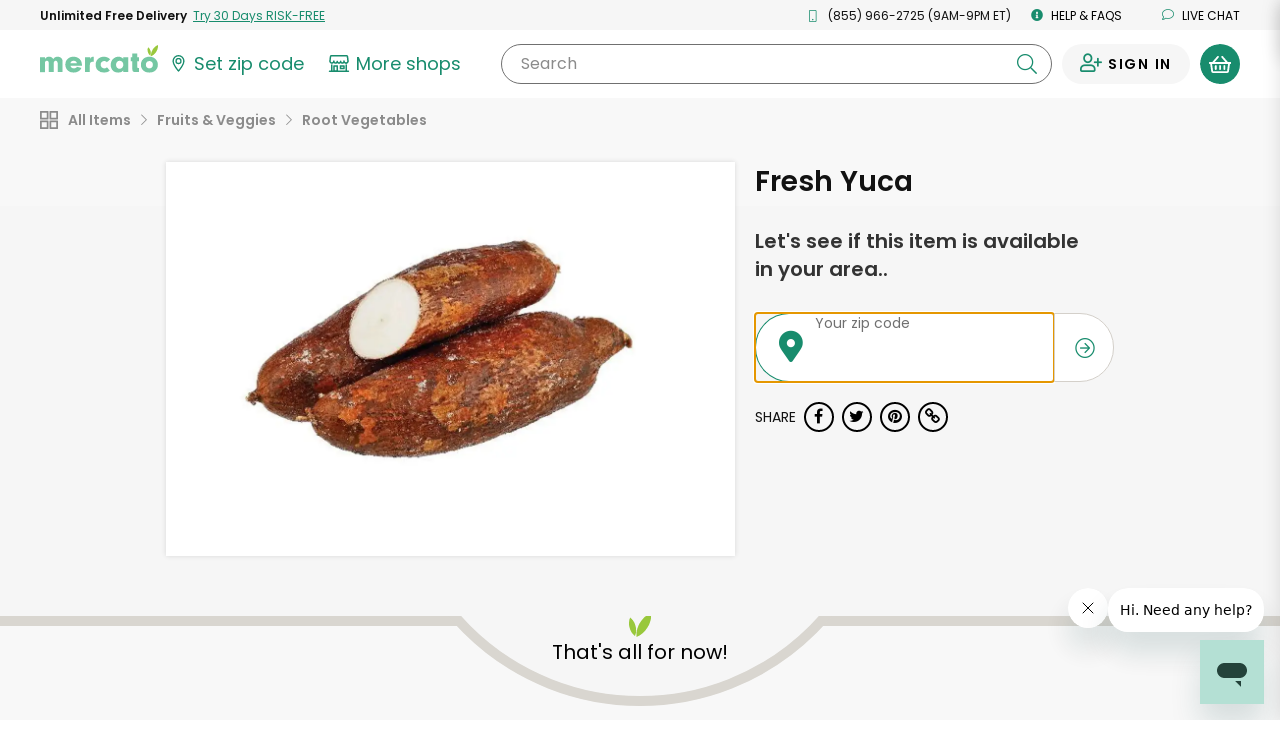

--- FILE ---
content_type: text/html;charset=UTF-8
request_url: https://www.mercato.com/item/fresh-yuca/1042682?featuredStoreId=1476
body_size: 33131
content:
<!DOCTYPE html>
<html lang="en">
<head>
<link rel="preload" href="https://dye1fo42o13sl.cloudfront.net/static/builds/20260127165703_348f1c36/css/ProductDetails.css" as="style">
<link rel="preload" href="https://dye1fo42o13sl.cloudfront.net/fonts/mercato-fontawesome27.woff2?33722410" as="font" crossorigin>
<link rel="preload" href="https://dye1fo42o13sl.cloudfront.net/static/builds/20260127165703_348f1c36/fonts/fontawesome-webfont.woff2?v=4.5.0" as="font" crossorigin>
<link rel="preload" href="https://fonts.gstatic.com/s/opensans/v17/mem8YaGs126MiZpBA-UFVZ0bf8pkAg.woff2" as="font" crossorigin>
<link rel="preload" href="https://fonts.gstatic.com/s/opensans/v17/mem5YaGs126MiZpBA-UN7rgOUuhpKKSTjw.woff2" as="font" crossorigin>
<link rel="preload" href="https://fonts.gstatic.com/s/opensans/v17/mem5YaGs126MiZpBA-UNirkOUuhpKKSTjw.woff2" as="font" crossorigin>
<link rel="preload" href="https://fonts.gstatic.com/s/opensans/v17/mem5YaGs126MiZpBA-UN_r8OUuhpKKSTjw.woff2" as="font" crossorigin>
<link rel="preload" href="https://fonts.gstatic.com/s/opensans/v17/mem6YaGs126MiZpBA-UFUK0Zdc1GAK6b.woff2" as="font" crossorigin>
<link rel="preload" href="https://ajax.googleapis.com/ajax/libs/webfont/1.4.7/webfont.js" as="script">
<link rel="preload" href="https://dye1fo42o13sl.cloudfront.net/static/builds/20260127165703_348f1c36/scripts-built/lib/require.js" as="script">
<link rel="preload" href="https://dye1fo42o13sl.cloudfront.net/static/builds/20260127165703_348f1c36/scripts-built/common.js" as="script">
<link rel="preload" href="https://dye1fo42o13sl.cloudfront.net/static/builds/20260127165703_348f1c36/scripts-built/page/consumer/StoreHome.js" as="script">
<link rel="preconnect" href="https://chat.freshdesk.com" crossorigin>
<link rel="preconnect" href="https://dop9av6nvryqq.cloudfront.net" crossorigin>
<link rel="preconnect" href="https://d36mpcpuzc4ztk.cloudfront.net" crossorigin>
<link rel="preconnect" href="https://fonts.gstatic.com" crossorigin>
<link rel="preconnect" href="https://ads.yahoo.com" crossorigin>
<link rel="preconnect" href="https://d.adroll.com" crossorigin>
<link rel="preconnect" href="https://ssl.google-analytics.com" crossorigin>
<script>function utmx_section(){}function utmx(){}(function(){var
k='186669092-35',d=document,l=d.location,c=d.cookie;if(l.search.indexOf('utm_expid='+k)>0)return;function f(n){if(c){var i=c.indexOf(n+'=');if(i>-1){var j=c.indexOf(';',i);return escape(c.substring(i+n.length+1,j<0?c.length:j))}}}var x=f('__utmx'),xx=f('__utmxx'),h=l.hash;d.write('<sc'+'ript src="'+'http'+(l.protocol=='https:'?'s://ssl':'://www')+'.google-analytics.com/ga_exp.js?'+'utmxkey='+k+'&utmx='+(x?x:'')+'&utmxx='+(xx?xx:'')+'&utmxtime='+new Date().valueOf()+(h?'&utmxhash='+escape(h.substr(1)):'')+'" type="text/javascript" charset="utf-8"><\/sc'+'ript>')})();</script><script>utmx('url','A/B');</script>

<title translate="no">Buy Fresh Yuca Online | Mercato</title>
<meta translate="no" name="DESCRIPTION" content="Searching for Fresh Yuca? Order online from Mercato now for home delivery. Satisfaction guaranteed!"/>
<meta name="ROBOTS" content="INDEX, FOLLOW"/>
<meta translate="no" property="og:title" content="Buy Fresh Yuca Online | Mercato"/>
<meta property="og:url" content="/item/fresh-yuca/1042682?featuredStoreId&amp;#61;1476&amp;amp;ajax&amp;#61;true"/>
<meta property="og:image" content="https://d2sg5tibg946xl.cloudfront.net/[base64]"/>
<meta translate="no" property="og:description" content="Searching for Fresh Yuca? Order online from Mercato now for home delivery. Satisfaction guaranteed!"/>
<meta property="og:type" content="website"/>
<meta charset="UTF-8"/>
<meta http-equiv="Content-Type" content="text/html; charset=utf-8"/>
<meta name="viewport" content="width=device-width, initial-scale=1, maximum-scale=1, user-scalable=no">
<base href="https://www.mercato.com"/>
<link rel="canonical" href="https://www.mercato.com/item/fresh-yuca/1042682"/>
<link rel="apple-touch-icon" sizes="57x57" href="https://dye1fo42o13sl.cloudfront.net/favicons/V2/57x57.png">
<link rel="apple-touch-icon" sizes="60x60" href="https://dye1fo42o13sl.cloudfront.net/favicons/V2/60x60.png">
<link rel="apple-touch-icon" sizes="72x72" href="https://dye1fo42o13sl.cloudfront.net/favicons/V2/72x72.png">
<link rel="apple-touch-icon" sizes="76x76" href="https://dye1fo42o13sl.cloudfront.net/favicons/V2/76x76.png">
<link rel="apple-touch-icon" sizes="114x114" href="https://dye1fo42o13sl.cloudfront.net/favicons/V2/114x114.png">
<link rel="apple-touch-icon" sizes="120x120" href="https://dye1fo42o13sl.cloudfront.net/favicons/V2/120x120.png">
<link rel="apple-touch-icon" sizes="144x144" href="https://dye1fo42o13sl.cloudfront.net/favicons/V2/144x144.png">
<link rel="apple-touch-icon" sizes="152x152" href="https://dye1fo42o13sl.cloudfront.net/favicons/V2/152x152.png">
<link rel="apple-touch-icon" sizes="180x180" href="https://dye1fo42o13sl.cloudfront.net/favicons/V2/180x180.png">
<link rel="icon" type="image/png" href="https://dye1fo42o13sl.cloudfront.net/favicons/V2/32x32.png" sizes="32x32">
<link rel="icon" type="image/png" href="https://dye1fo42o13sl.cloudfront.net/favicons/V2/192x192.png" sizes="192x192">
<link rel="icon" type="image/png" href="https://dye1fo42o13sl.cloudfront.net/favicons/V2/96x96.png" sizes="96x96">
<link rel="icon" type="image/png" href="https://dye1fo42o13sl.cloudfront.net/favicons/V2/16x16.png" sizes="16x16">
<link rel="manifest" href="https://dye1fo42o13sl.cloudfront.net/favicons/V2/manifestV2.json">
<link rel="shortcut icon" href="https://dye1fo42o13sl.cloudfront.net/favicons/V2/48x48.ico">
<meta name="msapplication-TileColor" content="#00a300">
<meta name="msapplication-TileImage" content="https://dye1fo42o13sl.cloudfront.net/favicons/V2/144x144.png">
<meta name="msapplication-config" content="https://dye1fo42o13sl.cloudfront.net/favicons/V2/browserconfigV2.xml">
<meta name="theme-color" content="#ffffff">
<script>window.mevent=function(type,options){params={}
if(type==='pageview'){params.url=window.location.toString();params.referrer=document.referrer;params.type='pageview';}else if(type==='custom'&&typeof options!=='undefined'){if(options.hasOwnProperty('category')){params.category=options.category;}if(options.hasOwnProperty('label')){params.label=options.label;}if(options.hasOwnProperty('action')){params.action=options.action;}params.type='custom';}var encodedString='';for(var prop in params){if(params.hasOwnProperty(prop)){if(encodedString.length>0){encodedString+='&';}encodedString+=encodeURIComponent(prop)+'='+encodeURIComponent(params[prop]);}}}
mevent('pageview');</script><script>if(!('IntersectionObserver'in window)||!('IntersectionObserverEntry'in window)||!('intersectionRatio'in window.IntersectionObserverEntry.prototype)){var script=document.createElement('script');script.src="https://dye1fo42o13sl.cloudfront.net/static/builds/20260127165703_348f1c36/scripts-built/lib/intersection-observer.js";document.head.appendChild(script);}</script>
<link rel="preload" href="https://dye1fo42o13sl.cloudfront.net/static/builds/20260127165703_348f1c36/scripts-built/lib/require.js" as="script">
<link rel="preload" href="https://dye1fo42o13sl.cloudfront.net/static/builds/20260127165703_348f1c36/scripts-built/common.js" as="script">
<link rel="preload" href="https://dye1fo42o13sl.cloudfront.net/static/builds/20260127165703_348f1c36/scripts-built/page/consumer/StoreHome.js" as="script">
<script>adroll_adv_id="CJCRJJOAPBBDBJBMR7MRZW";adroll_pix_id="3R55AEGQWNASPF6Q3PHUV5";(function(){var _onload=function(){if(document.readyState&&!/loaded|complete/.test(document.readyState)){setTimeout(_onload,10);return}if(!window.__adroll_loaded){__adroll_loaded=true;setTimeout(_onload,50);return}var scr=document.createElement("script");var host=(("https:"==document.location.protocol)?"https://s.adroll.com":"http://a.adroll.com");scr.setAttribute('async','true');scr.type="text/javascript";scr.src=host+"/j/roundtrip.js";((document.getElementsByTagName('head')||[null])[0]||document.getElementsByTagName('script')[0].parentNode).appendChild(scr);};if(window.addEventListener){window.addEventListener('load',_onload,false);}else{window.attachEvent('onload',_onload)}}());</script>
<link rel="stylesheet" type="text/css" href="https://dye1fo42o13sl.cloudfront.net/static/builds/20260127165703_348f1c36/css/ProductDetails.css"/>
<!--[if IE 9]>
  <link rel="stylesheet" type="text/css" href="internet_explorer9.responsive.css" media="screen" />
  <![endif]-->
<!--[if IE 8]>
  <link rel="stylesheet" type="text/css" href="internet_explorer8.responsive.css" media="screen" />
  <![endif]-->
<script></script>
<script>window.branchIOBannerShown=false;(function(b,r,a,n,c,h,_,s,d,k){if(!b[n]||!b[n]._q){for(;s<_.length;)c(h,_[s++]);d=r.createElement(a);d.async=1;d.src="https://cdn.branch.io/branch-latest.min.js";k=r.getElementsByTagName(a)[0];k.parentNode.insertBefore(d,k);b[n]=h}})(window,document,"script","branch",function(b,r){b[r]=function(){b._q.push([r,arguments])}},{_q:[],_v:1},"addListener applyCode autoAppIndex banner closeBanner closeJourney creditHistory credits data deepview deepviewCta first getCode init link logout redeem referrals removeListener sendSMS setBranchViewData setIdentity track validateCode trackCommerceEvent logEvent disableTracking getBrowserFingerprintId crossPlatformIds lastAttributedTouchData".split(" "),0);function shouldShowBranchIO(){var search=window.location.search;var pathname=window.location.pathname;if(pathname==='/checkout'&&search.indexOf('orderId=')>-1){return false;}return true;}if(shouldShowBranchIO()){branch.init('key_live_liL7hNRh8FTUO0iejnxJbgefDEn2mfaq',init);}function init(err,data){var listener=function(event,data){}
branch.addListener(listener);branch.addListener('willShowJourney',function(){window.branchIOBannerShown=true;});branch.addListener('didCloseJourney',function(){window.branchIOBannerShown=false;if(typeof window.PromoBannerUtil!=='undefined'){window.PromoBannerUtil.init();}});branch.addListener('didShowJourney',function(){if(typeof window.AccountsHeader!=='undefined'){window.AccountsHeader.setupFixedHeaderObserver();}})}</script>
<script>(function(w,d,s,l,i){w[l]=w[l]||[];w[l].push({'gtm.start':new Date().getTime(),event:'gtm.js'});var f=d.getElementsByTagName(s)[0],j=d.createElement(s),dl=l!='dataLayer'?'&l='+l:'';j.async=true;j.src='https://www.googletagmanager.com/gtm.js?id='+i+dl+'&gtm_auth=4T4xjgaL5rAAkd-8gPs8gw&gtm_preview=env-2&gtm_cookies_win=x';f.parentNode.insertBefore(j,f);})(window,document,'script','dataLayer','GTM-K4SN5TQ');</script>

<script async src="https://www.googletagmanager.com/gtag/js?id=UA-63346906-1"></script>
<script>window.dataLayer=window.dataLayer||[];function gtag(){dataLayer.push(arguments);}function readCookie(name){var nameEQ=encodeURIComponent(name)+"=";var ca=document.cookie.split(';');for(var i=0;i<ca.length;i++){var c=ca[i];while(c.charAt(0)===' ')c=c.substring(1,c.length);if(c.indexOf(nameEQ)===0)return decodeURIComponent(c.substring(nameEQ.length,c.length));}return null;}const cookiePostalCodeGA=readCookie('PostalCode');const geoPostalCodeGA=''.length?'':'';const isEstimatedZipGA=cookiePostalCodeGA?false:true;const isGreenAvailableGA='false';gtag('js',new Date());gtag('config','UA-63346906-1',{'optimize_id':'GTM-NWDMQ2J'});gtag('config','AW-940613672',{zip:cookiePostalCodeGA?cookiePostalCodeGA:geoPostalCodeGA,zip_type:isEstimatedZipGA?'estimate':'actual',subscription_availability:isGreenAvailableGA?'available':'unavailable',});</script>
<input type="hidden" id="js--ga-account" value="UA-63346906-1">
<input type="hidden" id="js--include-checkout-experiment" value="">
<script>(function(w,d,t,r,u){var f,n,i;w[u]=w[u]||[],f=function(){var o={ti:"26020993"};o.q=w[u],w[u]=new UET(o),w[u].push("pageLoad")},n=d.createElement(t),n.src=r,n.async=1,n.onload=n.onreadystatechange=function(){var s=this.readyState;s&&s!=="loaded"&&s!=="complete"||(f(),n.onload=n.onreadystatechange=null)},i=d.getElementsByTagName(t)[0],i.parentNode.insertBefore(n,i)})(window,document,"script","//bat.bing.com/bat.js","uetq");</script>
<script>window.BraintreeAuthKey="production_6mk6ckbz_pfcgd9767pkthkc7";</script><script>window.consoleLog=console.log;window.consoleDebug=console.debug;var debug=function(debugOn){if(!debugOn){console.log=function(){};console.debug=function(){};}else{console.log=window.consoleLog;console.debug=window.consoleDebug;}}
debug(false);</script></head>
<div id="MatchfireData" data-customer-id="" data-customer-status="Guest" data-customer-delivery-market="Not+available" data-customer-order-frequency="0+orders" data-purchase="" data-purchase-categories=""></div>
<body data-store-type="" data-store-name="" data-show-green-ads="true" data-show-free-product-ad='' data-store-product-id="" data-signedin="false" data-zipcode="" data-geo-zip="" class="rebrand-cart store-home--product-detail-canonical percentSizeProducts body--infinite-scroll preload grid store-categories overflow-visible store-home store-home--product-detail fixed-header   " data-modal-data-url="/item-modal" data-product-id="1042682" data-product-name="Fresh Yuca">
<div class="relative">
<script type="application/ld+json">
{"image":"https://d2sg5tibg946xl.cloudfront.net/[base64]","@type":"Product","name":"Fresh Yuca","category":"Fruits \u0026 Veggies \u003e Root Vegetables","@context":"http://schema.org/"}</script><div class="mercato-spinner-modal" id="MercatoSpinnerModal" aria-label="Mercato is loading">
<div class="mercato-spinner">
<svg xmlns="http://www.w3.org/2000/svg" viewBox="0 0 70.61 116.83" tabindex="-1" aria-label="Please wait">
<defs>
<style>.mercato-spinner__1{fill:#75c7a3}.mercato-spinner__2{fill:#99c83c}</style>
</defs>
<g>
<g>
<path class="mercato-spinner__1" d="M70.21,83.89c0,18.49-15.53,32.94-35.24,32.94-20.25,0-35-14-35-33.62C0,63.37,14.45,49.46,35.24,49.46,55.49,49.46,70.21,63.91,70.21,83.89Zm-49.69-.68c0,9.18,5.94,15.53,14.58,15.53s14.45-6.21,14.45-15.12c0-10-5.4-15.93-14.31-15.93S20.52,73.9,20.52,83.21Z"/>
<path class="mercato-spinner__2 mercato-spinner__right" d="M63.67,28.25C58.09,37.61,50.19,44.34,42,47.58,41,38.85,43.13,28.7,48.71,19.33S62.19,3.23,70.36,0C71.41,8.72,69.25,18.88,63.67,28.25Z"/>
<path class="mercato-spinner__2 mercato-spinner__left" d="M40.15,25.83a31.41,31.41,0,0,1-1.14,20,31.43,31.43,0,0,1-10.49-17,31.35,31.35,0,0,1,1.13-20A31.5,31.5,0,0,1,40.15,25.83Z"/>
</g>
</g>
</svg></div>
</div><div id="mobileNav" class="mobileNav mobileNav--account">
<div class="mobileNav__top-flex">
<button type="button" class="menu-toggle">
<span class="line line-top"></span>
<span class="line line-middle"></span>
<span class="line line-bottom"></span>
</button>
<a href="/" class="mobileNav__logo">
<img src="https://dye1fo42o13sl.cloudfront.net/logos/04212021/SVGMercato/mercato-2color.svg" alt="Mercato"/></a>
</div>
<a href="https://www.mercato.com/customer/green" class="mobileNav__signInLink"><i class="ma ma-user-plus"></i> <span class="black">Sign In</span></a>
<hr>
<ul class="mobileNav__menu mobileNav__menu--account">
<li>
<a data-store-id="" href="/change-location" class=" ziplessmodal-trigger">
<img src="https://dye1fo42o13sl.cloudfront.net/mercato-map-marker.svg" alt="" class="">
<span class="js--current-postal-code black">Set zip code</span><span class="js--change-zip-button hidden">&nbsp;<span class="mobileNav__smallLink lowercase">change</span></span>
</a>
</li>
<li>
<button data-component="GreenSignUpModalTrigger" type="button" data-ga-source="Hamburger menu">
<img src="https://dye1fo42o13sl.cloudfront.net/logos/04212021/SVGMercato+Green/green-lettermark.svg" alt="" class="mobileNav__menu__green-icon">
UNLIMITED FREE DELIVERY - TRY GREEN
</button>
</li>
<li>
<a href="/store-results" class="">
<svg xmlns="http://www.w3.org/2000/svg" width="29.769" height="25.074" viewBox="0 0 29.769 25.074" class="siteHeader__shops-icon siteHeader__shops-icon--mobile-menu"><g transform="translate(-236.059 -473.695)"><path class="siteHeader__shops-icon__path" d="M243.281,486.673a4.085,4.085,0,0,0,2.788-1.126,3.533,3.533,0,0,0,2.583,1.126,3.574,3.574,0,0,0,2.466-.983,3.467,3.467,0,0,0,2.469.983,3.576,3.576,0,0,0,2.466-.983,3.466,3.466,0,0,0,2.469.983,3.532,3.532,0,0,0,2.576-1.119,4.026,4.026,0,0,0,5.781-.216,3.912,3.912,0,0,0,.96-3.139l-.727-6.3a2.541,2.541,0,0,0-2.494-2.205H242.555a2.464,2.464,0,0,0-2.495,2.213l-.725,6.28a4,4,0,0,0,.958,3.149A3.906,3.906,0,0,0,243.281,486.673Zm-1.088-10.526a.368.368,0,0,1,.362-.313h21.967a.41.41,0,0,1,.361.3l.727,6.3a1.737,1.737,0,0,1-.441,1.391,1.825,1.825,0,0,1-3.181-1.205,1.094,1.094,0,1,0-2.187,0v.435a1.374,1.374,0,0,1-2.749,0,1.093,1.093,0,1,0-2.187,0,1.374,1.374,0,0,1-2.748,0,1.094,1.094,0,0,0-2.188,0,1.374,1.374,0,0,1-2.748,0v-.435a1.094,1.094,0,0,0-2.188,0,1.79,1.79,0,0,1-1.809,1.809,1.964,1.964,0,0,1-1.359-.592,2.135,2.135,0,0,1-.356-1.417Z" transform="translate(-2.643)"/><path class="siteHeader__shops-icon__path" d="M264.685,557.268h-2v-9.192l-.458.115a3.983,3.983,0,0,1-1.023.134h-.707v8.942H249.569v-6.784a1.108,1.108,0,0,0-1.094-1.094h-4.742a1.109,1.109,0,0,0-1.094,1.094v6.784h-1.3v-8.942h-.707a3.723,3.723,0,0,1-1.011-.131l-.47-.135v9.208h-2a1.094,1.094,0,0,0,0,2.188h27.58a1.108,1.108,0,0,0,1.094-1.094A1.148,1.148,0,0,0,264.685,557.268Zm-17.3-5.69v5.255h-2.555v-5.255Z" transform="translate(0 -60.687)"/><path class="siteHeader__shops-icon__path" d="M323.172,555.292a1.108,1.108,0,0,0-1.094,1.094V560.3a1.108,1.108,0,0,0,1.094,1.093h5.178a1.108,1.108,0,0,0,1.094-1.093v-3.919a1.108,1.108,0,0,0-1.094-1.094Zm4.084,2.188v1.732h-2.99V557.48Z" transform="translate(-70.196 -66.588)"/></g></svg>
More shops
</a>
</li>
<li class="js--cs-phone-el ">
<a href="tel:+18559662725"><i class="ma ma-mobile"></i> (855) 966-2725 (9AM-9PM ET)</a>
</li>
<li class=""><a href="http://help.mercato.com" target="_blank"><i class="ma ma-info-circle"></i> Help &amp; FAQs</a></li>
<li class=""><button class="chat-toggle" type="button" disabled><i class="fa fa-comment-o"></i> Live chat</button></li>
</ul>
<img data-src="https://dye1fo42o13sl.cloudfront.net/home/compressed/illustration_leaves.png" src="" alt="Olive leaves" class="lazyload mobileNav__deco">
</div>
<header id="masthead" class="js--full-header rebranded-header siteHeader siteHeader--with-preheader siteHeader--search-scroll header-fixed " role="banner">
<div class="siteHeader__mobile-hidden rebrand-preheader js--preheader">
<div class="rebrand-preheader__flex">
<div class="rebrand-preheader__child rebrand-preheader__child--green-ad">
<button type="button" data-ga-source="Preheader link">
<span class="bold lang--cta">Unlimited Free Delivery</span>&nbsp;
<span class="rebrand-preheader__child--green-ad__link lang--cta">
<span data-display-style="inline" data-ga-source="Preheader link" data-component="GreenSignUpModalTrigger">
Try 30 Days RISK-FREE</span>
</span>
</button>
</div>
<div class="rebrand-preheader__child js--cs-phone-el ">
<i class="rebrand-preheader__icon ma ma-mobile"></i>
(855) 966-2725 (9AM-9PM ET)</a>
</div>
<div class="rebrand-preheader__child"><a href="http://help.mercato.com" class="lang--nav" target="_blank"><i class="rebrand-preheader__icon ma ma-info-circle"></i> Help &amp; FAQs</a></div>
<div class="rebrand-preheader__child"><a id="ChatToggle" href="" class="chat-toggle lang--nav"><i class="rebrand-preheader__icon ma ma-comment"></i> Live chat</a></div>
</div>
</div>
<div data-component="HeaderBanner"></div>
<div data-component="G2GPromoBannerWithModal" id="g2gPromoBanner"></div>
<div class="siteHeader__main">
<div class="siteHeader__main__inner siteHeader__main__top">
<div class="siteHeader__container siteHeader__container--with-height js--main-header">
<div class="siteHeader__left siteHeader__mobile-search-hidden">
<nav id="siteNav--sm" class="siteHeader__mobileNav" role="navigation">
<button id="menu-toggle" class="menu-toggle" aria-controls="mobileNav" aria-expanded="false" aria-label="Show/Hide Menu">
<span class="line line-top"></span>
<span class="line line-middle"></span>
<span class="line line-bottom"></span>
</button>
</nav>
<a href="/" class="siteHeader__logo" aria-label="Go to the Mercato home page">
<img src="https://dye1fo42o13sl.cloudfront.net/logos/04212021/SVGMercato/mercato-2color.svg" alt="Mercato"/></a>
<div class="siteHeader__departments-scroll-hidden siteHeader__zipWrapper">
<a href="/change-location" data-store-id="" class="siteHeader__scroll-hidden siteHeader__zipBtn
   siteHeader__zipBtn--zip-not-set ziplessmodal-trigger" aria-label="Set your zip code">
<svg class="siteHeader__zipIcon" xmlns="http://www.w3.org/2000/svg" width="21.169" height="29.721" viewBox="0 0 21.169 29.721">
<defs></defs>
<g transform="translate(0)">
<path class="siteHeader__zipIcond__path" d="M279.83,314.6a5.522,5.522,0,1,0,5.522-5.522A5.528,5.528,0,0,0,279.83,314.6Zm5.522,3.231a3.232,3.232,0,1,1,3.232-3.231A3.235,3.235,0,0,1,285.352,317.835Z" transform="translate(-274.767 -304.016)"/><path class="siteHeader__zipIcond__path" d="M262.279,280.928a10.6,10.6,0,0,0-10.585,10.588c0,7.463,9.643,18.1,10.053,18.551l.532.582.531-.582c.41-.449,10.053-11.088,10.053-18.551A10.6,10.6,0,0,0,262.279,280.928Zm0,2.37a8.215,8.215,0,0,1,8.213,8.218c0,2.32-1.189,5.393-3.533,9.132a61.318,61.318,0,0,1-4.683,6.406c-.9-1.086-2.243-2.77-3.569-4.711-3.039-4.444-4.645-8.19-4.645-10.831a8.225,8.225,0,0,1,8.215-8.215v-.72Z" transform="translate(-251.694 -280.928)"/>
</g>
</svg>
<span class="zipless-modal__zip nowrap js--header-zip-text lang--nav">
Set zip code
</span>
<span class="siteHeader__zipBtn__change js--no-postal-hidden siteHeader__mobile-hidden hidden">
<span class="siteHeader__mobile-hidden">&nbsp;</span>
<span class="underline siteHeader__mobile-hidden lang--label lang--nav">Change</span>
</span>
</a>
</div>
<div class="siteHeader__departments-block siteHeader__departments-block--shops">
<a href="/store-results" aria-label="View more shops">
<svg xmlns="http://www.w3.org/2000/svg" width="29.769" height="25.074" viewBox="0 0 29.769 25.074" class="siteHeader__shops-icon"><g transform="translate(-236.059 -473.695)"><path class="siteHeader__shops-icon__path" d="M243.281,486.673a4.085,4.085,0,0,0,2.788-1.126,3.533,3.533,0,0,0,2.583,1.126,3.574,3.574,0,0,0,2.466-.983,3.467,3.467,0,0,0,2.469.983,3.576,3.576,0,0,0,2.466-.983,3.466,3.466,0,0,0,2.469.983,3.532,3.532,0,0,0,2.576-1.119,4.026,4.026,0,0,0,5.781-.216,3.912,3.912,0,0,0,.96-3.139l-.727-6.3a2.541,2.541,0,0,0-2.494-2.205H242.555a2.464,2.464,0,0,0-2.495,2.213l-.725,6.28a4,4,0,0,0,.958,3.149A3.906,3.906,0,0,0,243.281,486.673Zm-1.088-10.526a.368.368,0,0,1,.362-.313h21.967a.41.41,0,0,1,.361.3l.727,6.3a1.737,1.737,0,0,1-.441,1.391,1.825,1.825,0,0,1-3.181-1.205,1.094,1.094,0,1,0-2.187,0v.435a1.374,1.374,0,0,1-2.749,0,1.093,1.093,0,1,0-2.187,0,1.374,1.374,0,0,1-2.748,0,1.094,1.094,0,0,0-2.188,0,1.374,1.374,0,0,1-2.748,0v-.435a1.094,1.094,0,0,0-2.188,0,1.79,1.79,0,0,1-1.809,1.809,1.964,1.964,0,0,1-1.359-.592,2.135,2.135,0,0,1-.356-1.417Z" transform="translate(-2.643)"/><path class="siteHeader__shops-icon__path" d="M264.685,557.268h-2v-9.192l-.458.115a3.983,3.983,0,0,1-1.023.134h-.707v8.942H249.569v-6.784a1.108,1.108,0,0,0-1.094-1.094h-4.742a1.109,1.109,0,0,0-1.094,1.094v6.784h-1.3v-8.942h-.707a3.723,3.723,0,0,1-1.011-.131l-.47-.135v9.208h-2a1.094,1.094,0,0,0,0,2.188h27.58a1.108,1.108,0,0,0,1.094-1.094A1.148,1.148,0,0,0,264.685,557.268Zm-17.3-5.69v5.255h-2.555v-5.255Z" transform="translate(0 -60.687)"/><path class="siteHeader__shops-icon__path" d="M323.172,555.292a1.108,1.108,0,0,0-1.094,1.094V560.3a1.108,1.108,0,0,0,1.094,1.093h5.178a1.108,1.108,0,0,0,1.094-1.093v-3.919a1.108,1.108,0,0,0-1.094-1.094Zm4.084,2.188v1.732h-2.99V557.48Z" transform="translate(-70.196 -66.588)"/></g></svg>
<span class="lang--label">More shops</span>
</a>
</div>
<div class="siteHeader__mobile-search-trigger-block">
<button type="button" class="js--mobile-search-trigger">
<i class="ma ma-search"></i>
<span>Search</span>
</button>
</div>
</div>
<div class="siteHeader__search-block siteHeader__scroll-visible">
<button class="siteHeader__search-block__x-button js--mobile-search-close-button" type="button"><i class="ma ma-times"></i></button>
<form novalidate class="siteHeader__search-wrapper js--header-search-form" action="/store-results">
<input class="siteHeader__search-wrapper__input js--header-search-input js--typeahead-input" aria-label="Search" name="kw0.701528353397963" type="text" placeholder="" id="StoreResultsHeaderSearchInput" required value="">
<div class="siteHeader__search-wrapper__button-block">
<button class="siteHeader__search-wrapper__clear-button js--header-search-clear-button" aria-label="Clear search" type="button"><i class="ma ma-times"></i></button>
<button class="siteHeader__search-wrapper__submit-button js--header-search-submit-button" aria-label="Submit your search query" type="button"><i class="ma ma-search"></i></button>
</div>
<button class="siteHeader__search-wrapper__clear-button siteHeader__search-wrapper__clear-button--mobile js--header-search-clear-button" type="button"><i class="ma ma-times"></i></button>
<label for="StoreResultsHeaderSearchInput" class="siteHeader__search-wrapper__label siteHeader__search-wrapper__label--all">
Search<span class="notranslate"></span>
</label>
<div class="typeahead-results js--typeahead-container hidden"></div>
<script id="js--typeahead-result-template" type="x-handlebars-template">
	{{#each suggestions}}
		<button type="button" class="typeahead-results__result js--typeahead-suggestion" data-suggestion-text="{{searchTerm}}"><i class="ma ma-search"></i> {{{searchTermHtml}}}</button>
	{{/each}}
</script></form>
</div>
<div class="siteHeader__right">
<div class="siteHeader__user ">
<div class="siteHeader__user-flex">
<div class="siteHeader__signInDropdown">
<a aria-label="Sign in to your account" href="https://www.mercato.com/customer/green" class="siteHeader__signIn ">
<span class="ma ma-user-plus siteHeader__user-icon"></span>
<span class="siteHeader__signIn__name lang--button">
Sign in</span>
</a>
</div>
</div>
<button aria-label="View your shopping basket" class="siteHeader__cartButton cart-trigger js--cart-button  js--cart-button-header siteHeader__cartButton--empty" type="button">
<span class="siteHeader__cartButton__left">
<img height="17" src="https://dye1fo42o13sl.cloudfront.net/mercato-basket-icon.svg" alt="">
</span>
<span class="siteHeader__cartButton__right"><span class="cartButtonNumberOfItems siteHeader__cartButton__right__inner">0</span></span>
</button>
<div id="CartHint" class="cart-hint background-white hidden">
<button class="cart-hint-close btn-link" id="CartHintClose"><i class="fa fa-times-circle"></i></button>
Try to order as many of your items as possible from one store to keep delivery costs lower.
</div>
</div>
</div>
</div>
</div>
<div class="siteHeader__main__inner siteHeader__main__inner--selected-props">
<div class="siteHeader__main__inner--selected-props__inner">
<div class="flex-center siteHeader__selected-category-block siteHeader__selected-prop js--selected-category-block hidden">
<svg class="siteHeader__departments-icon siteHeader__departments-icon--selected" xmlns="http://www.w3.org/2000/svg" width="24.443" height="24.443" viewBox="0 0 24.443 24.443"><g transform="translate(-361 -212.856)"><path class="siteHeader__departments-icon__path" d="M56.87,297.934V304.8H50.006v-6.863H56.87m1.44-2.339H48.567a.9.9,0,0,0-.9.9v9.742a.9.9,0,0,0,.9.9h9.742a.9.9,0,0,0,.9-.9v-9.742a.9.9,0,0,0-.9-.9Z" transform="translate(313.333 -82.739)"/><path class="siteHeader__departments-icon__path" d="M56.87,369.627v6.863H50.006v-6.863H56.87m1.44-2.339H48.567a.9.9,0,0,0-.9.9v9.742a.9.9,0,0,0,.9.9h9.742a.9.9,0,0,0,.9-.9v-9.742a.9.9,0,0,0-.9-.9Z" transform="translate(313.333 -141.531)"/><path class="siteHeader__departments-icon__path" d="M128.563,297.934V304.8H121.7v-6.863h6.863M130,295.6H120.26a.9.9,0,0,0-.9.9v9.742a.9.9,0,0,0,.9.9H130a.9.9,0,0,0,.9-.9v-9.742a.9.9,0,0,0-.9-.9Z" transform="translate(254.541 -82.739)"/><path class="siteHeader__departments-icon__path" d="M128.563,369.627v6.863H121.7v-6.863h6.863m1.44-2.339H120.26a.9.9,0,0,0-.9.9v9.742a.9.9,0,0,0,.9.9H130a.9.9,0,0,0,.9-.9v-9.742a.9.9,0,0,0-.9-.9Z" transform="translate(254.541 -141.531)"/></g></svg>
<span class="js--selected-category-text"></span><button type="button" class="siteHeader__category-clear-button js--clear-category-button"><i class="ma ma-times"></i></button>
</div>
</div>
</div>
</div>
<div class="siteHeader__mobile-search-backdrop js--mobile-backdop"></div>
</header>
<div class="js--page-top-anchor"></div>
<div class="page-main">
<div>
<div class="store-aisle-subheader">
<div class="nav-aisle-list-wrapper nav-aisle-list-wrapper--breadcrumbs">
<div class="aisle-list-wrapper aisle-list-wrapper--breadcrumbs">
<a href="/store-results" data-product-category-id="" class=" aisle-link--breadcrumb aisle-link--home lang--category">
<svg class="nav-aisle-list__departments-icon" xmlns="http://www.w3.org/2000/svg" width="24.443" height="24.443" viewBox="0 0 24.443 24.443"><g transform="translate(-361 -212.856)"><path class="nav-aisle-list__departments-icon__path" d="M56.87,297.934V304.8H50.006v-6.863H56.87m1.44-2.339H48.567a.9.9,0,0,0-.9.9v9.742a.9.9,0,0,0,.9.9h9.742a.9.9,0,0,0,.9-.9v-9.742a.9.9,0,0,0-.9-.9Z" transform="translate(313.333 -82.739)"/><path class="nav-aisle-list__departments-icon__path" d="M56.87,369.627v6.863H50.006v-6.863H56.87m1.44-2.339H48.567a.9.9,0,0,0-.9.9v9.742a.9.9,0,0,0,.9.9h9.742a.9.9,0,0,0,.9-.9v-9.742a.9.9,0,0,0-.9-.9Z" transform="translate(313.333 -141.531)"/><path class="nav-aisle-list__departments-icon__path" d="M128.563,297.934V304.8H121.7v-6.863h6.863M130,295.6H120.26a.9.9,0,0,0-.9.9v9.742a.9.9,0,0,0,.9.9H130a.9.9,0,0,0,.9-.9v-9.742a.9.9,0,0,0-.9-.9Z" transform="translate(254.541 -82.739)"/><path class="nav-aisle-list__departments-icon__path" d="M128.563,369.627v6.863H121.7v-6.863h6.863m1.44-2.339H120.26a.9.9,0,0,0-.9.9v9.742a.9.9,0,0,0,.9.9H130a.9.9,0,0,0,.9-.9v-9.742a.9.9,0,0,0-.9-.9Z" transform="translate(254.541 -141.531)"/></g></svg>
<span>All Items</span>
</a>
<i class="ma ma-chevron-right nav-aisle-list__chevron "></i><a href="/store-results?productCategoryId=72" data-product-category-id="" class="hidden-xs  aisle-link--breadcrumb  lang--category">
<span>Fruits &amp; Veggies</span>
</a>
<i class="ma ma-chevron-right nav-aisle-list__chevron hidden-xs"></i><a href="/store-results?productCategoryId=100" data-product-category-id="" class=" aisle-link--breadcrumb  lang--category">
<span>Root Vegetables</span>
</a>
</div>
</div>
</div></div>
<div>
<input type="hidden" id="cartJson" name="cartJson" value="{&quot;id&quot;:0,&quot;cartStoreList&quot;:[],&quot;numberOfStores&quot;:0,&quot;numberOfItems&quot;:0,&quot;numberOfStoresExcludingMinimumStores&quot;:0,&quot;numberOfItemsExcludingMinimumStores&quot;:0,&quot;isEmpty&quot;:true,&quot;itemTotal&quot;:&quot;$0.00&quot;,&quot;itemTotalWithSubtotalPromo&quot;:&quot;$0.00&quot;,&quot;hasDelivery&quot;:false,&quot;hasDeliveryTip&quot;:false,&quot;hasShipment&quot;:false,&quot;hasServiceFee&quot;:false,&quot;hasBottleDeposit&quot;:false,&quot;hasDeliveryExcludingMinimum&quot;:false,&quot;hasDeliveryTipExcludingMinimum&quot;:false,&quot;hasShipmentExcludingMinimum&quot;:false,&quot;hasServiceFeeExcludingMinimum&quot;:false,&quot;deliveryTip&quot;:&quot;$0.00&quot;,&quot;serviceFeeTotal&quot;:&quot;$0.00&quot;,&quot;showPromoAsteriskForSubtotal&quot;:false,&quot;total&quot;:&quot;$0.00&quot;,&quot;itemTotalExcludingMinimumStores&quot;:&quot;$0.00&quot;,&quot;bottleDeposit&quot;:&quot;$0.00&quot;,&quot;deliveryTipExcludingMinimumStores&quot;:&quot;$0.00&quot;,&quot;serviceFeeExcludingMinimumStores&quot;:&quot;$0.00&quot;,&quot;hasServiceFeeExcludingMinimumStores&quot;:false,&quot;totalExcludingMinimumStores&quot;:&quot;$0.00&quot;,&quot;totalMinimumMetAndFulfillmentsSet&quot;:&quot;$0.00&quot;,&quot;hasEstimatedPrice&quot;:false,&quot;startShoppingUrl&quot;:&quot;/store-results&quot;,&quot;showNextDeliveryTime&quot;:false,&quot;estimatedFulfillmentFeeSummary&quot;:{&quot;entries&quot;:[],&quot;storeIdToEntryMap&quot;:{},&quot;totalFee&quot;:0.00,&quot;tbd&quot;:false},&quot;actualFulfillmentFeeSummary&quot;:{&quot;entries&quot;:[],&quot;storeIdToEntryMap&quot;:{},&quot;totalFee&quot;:0.00,&quot;tbd&quot;:false},&quot;allStoresAboveMin&quot;:true,&quot;replacementEnabled&quot;:true,&quot;replacementOptionDisabled&quot;:false,&quot;replacementContactCustomer&quot;:false,&quot;ebtItemTotalExcludingMinimumStores&quot;:&quot;$0.00&quot;,&quot;isSnapCustomer&quot;:false,&quot;containsSnapItems&quot;:false,&quot;benefitsPrograms&quot;:[]}"/>
<div class="cart-flyout-modal-backdrop"></div>
<div data-checkout-url="https://www.mercato.com/checkout" class="cart-flyout-rebrand js--cart-flyout cart-flyout-rebrand--empty">
<div class="cart-flyout-rebrand__inner js--cart-flyout-content-visibility">
<div class="cart-flyout-rebrand__top clearfix">
<span class="cart-flyout-rebrand__top__title lang--other">My basket</span>
<button class="cart-flyout-rebrand__close-btn js--cart-button  js--cart-button-header lang--button" type="button">
<i class="ma ma-times"></i>
Close
</button>
</div>
<div class="cart-flyout-rebrand__content cart-flyout-rebrand__content--empty cart-flyout-rebrand__empty">
<button data-component="GreenSignUpModalTrigger" type="button" class="cart-announcement-green-wrapper" data-ga-source="Cart top">
<div class="cart-announcement cart-announcement--green">
<div>
<span class="nowrap lang--cta"><img data-src="https://dye1fo42o13sl.cloudfront.net/logos/04212021/SVGMercato+Green/green-wordmark.svg" width="66" alt="" class="lazyload"> Unlimited Free Delivery</span>
<span class="nowrap cart-announcement__green-break">
<span class="mercato-green__link mercato-green__link-padded lang--cta">Try 30 Days RISK-FREE</span>
</span>
</div>
</div>
</button>
<div class="cart-flyout-rebrand__empty-flex">
<div class="cart-flyout-rebrand__empty-top">
<span class="cart-flyout-rebrand__empty__top-text lang--cta">There's nothing in your shopping basket,</span><br class="hidden-xs"/>
<span class="cart-flyout-rebrand__empty__bottom-text lang--cta">but together we can change that!</span>
</div>
<div class="cart-flyout-rebrand__basket-image-wrapper">
<img src="https://dye1fo42o13sl.cloudfront.net/shopping-basket-large-gray.svg">
</div>
<a href="/store-results" class="mercato-button mercato-button--knockout mercato-button--knockout-green cart-trigger cart__start-shopping lang--button">Shop now!</a>
</div>
</div>
<div class="cart-flyout-rebrand__content  cart-flyout-rebrand__not-empty js--cart-flyout-content">
<button data-component="GreenSignUpModalTrigger" type="button" class="cart-announcement-green-wrapper" data-ga-source="Cart top">
<div class="cart-announcement cart-announcement--green">
<div>
<span class="nowrap lang--cta"><img data-src="https://dye1fo42o13sl.cloudfront.net/logos/04212021/SVGMercato+Green/green-wordmark.svg" width="66" alt="" class="lazyload"> Unlimited Free Delivery</span>
<span class="nowrap cart-announcement__green-break">
<span class="mercato-green__link mercato-green__link-padded lang--cta">Try 30 Days RISK-FREE</span>
</span>
</div>
</div>
</button>
<div class="js--cart-flyout-store-list cart-flyout-rebrand__content__store-list"></div>
<div class="cart-flyout-rebrand__disclaimer lang--disclaimer">* Estimated item price. Final price based on weight.</div>
<div id="js--cart-recommendations" class="cart-flyout-rebrand__recommendation-container js--recommendation-group" data-source="1"></div>
<div class="cart-flyout-rebrand__promo-box js--cart-rebrand-promo-block hidden">
<div class="cart-flyout-rebrand__promo-box__inner">Promo <span class="js--cart-rebrand-promo-block-message"></span></div><div class="cart-flyout-rebrand__promo-box__inner">Savings&nbsp;&nbsp;<span class="js--cart-rebrand-promo-block-amount"></span></div>
</div>
</div>
<button data-component="GreenSignUpModalTrigger" type="button" class="cart-flyout-rebrand__mercato-green-base" data-ga-source="Cart bottom">
<span class="cart-flyout-rebrand__mercato-green-base__inner">
<span class="cart-flyout-rebrand__mercato-green-base__text">
<div class="lang--cta"><span class="bold">Yes!</span> I want FREE DELIVERY</div>
<span class="mercato-green__link "><span class="lang--cta">Click here to get Mercato</span> <span class="notranslate">Green</span></span>
</span>
</span>
</button>
<div data-component="UpsellCartSavingsWrapper"></div>
<div class="cart-flyout-rebrand__bottom cart-flyout-rebrand__not-empty cart-flyout-rebrand__bottom--no-top-padding js--cart-flyout-button-wrapper" id="js--cart-flyout-button-wrapper"></div>
</div>
</div>
<input type="hidden" value='false' id="js--show-order-min-checkout-button">
<input type="hidden" value='false' id="js--in-order-min-checkout-button-test">
<form id="setCartItemForm" method="post" action="/set-cart-item"></form>
<script id="js--cart-flyout-totals-template" type="text/x-handlebars-template">
		<button 
			class="cart-flyout-rebrand__submit-button js--cart-flyout-continue" 
			{{#if isEmpty}}tabindex="-1"{{/if}}
		>
			<span class="hidden-xs lang--button">Proceed to checkout</span>
			<span class="hidden-sm hidden-md hidden-lg lang--button">Checkout</span>
			<span class="cart-flyout-rebrand__submit-button__total">{{money orderSubtotal}}</span>
		</button>
	</script>
<script id="minimum-warning-modal-template" type="text/x-handlebars-template">
	<div class="modal-dialog order-min-modal rebrand-modal__inner">
		<div class="rebrand-modal__top clearfix">
			<button type="button" class="rebrand-modal__close-button" data-dismiss="modal" aria-label="Close"><i class="ma ma-times-circle"></i></button>
		</div>
		<div class="order-min-modal__title">Almost there...</div>

		<div class="order-min-modal__store-list">
			{{#each storeMinimums}}
				<div class="order-min-modal__store">
					<div class="order-min-modal__store-image-block">
						<img src="{{image}}" class="order-min-modal__store-image">
					</div>
					<div class="order-min-modal__store-text">
						Add <span class="bold">{{amountNeeded}}</span> to reach the order minimum of {{orderMinimum}} for

						<a href="{{url}}" class="bold order-min-modal__store-name">{{storeName}}</a>
					</div>
				</div>
			{{/each}}
		</div>

		<div class="order-min-modal__buttons">
			<button data-dismiss="modal" aria-labe="close" class="mercato-button mercato-button--knockout mercato-button--knockout-green">Back to my basket</button>

			{{#if canContinue}} <a href="https://www.mercato.com/checkout" class="mercato-button mercato-button--green js--continue-to-checkout" target="_parent">Continue to checkout</a>{{/if}}
		</div>
	</div>
</script>
<script id="js--cart-flyout-item-template" type="text/x-handlebars-template">
	{{#each cartItems}}
		<div 
			class="cart-flyout-rebrand__item  {{#if specialInstructions}}cart-flyout-rebrand__item--instructions-open{{/if}} js--cart-flyout-item" 
			data-minimum-quantity="{{minimumQuantity}}" 
			data-maximum-quantity="{{maximumQuantity}}" 
			data-store-product-id="{{storeProductId}}" 
			data-product-id="{{productId}}" 
			data-store-id="{{storeId}}" 
			data-cart-item-id="{{id}}" 
			data-quantity-increment="{{quantityIncrement}}"
		>
			<div class="cart-flyout-rebrand__item__flex">
				<div class="cart-flyout-rebrand__item-image js--cart-item-image-block {{imageClasses}}" {{#unless imageClasses}}data-{{/unless}}style="background-image: url('{{productImageUrl}}');" {{#unless imageClasses}}data-{{/unless}}style-webp="background-image: url('{{productImageUrlWebp}}');">
					{{#if nationalShippingEnabled}}
						<span class="cart-flyout-rebrand__item-shipping-tag">
							<i class="fa fa-plane"></i>
						</span>
					{{/if}}
				</div>

				{{> itemDataTemplate}}

			</div>
		</div>
	{{/each}}
</script>
<script id="js--cart-flyout-item-data-template" type="text/x-handlebars-template">
	<div class="cart-flyout-rebrand__full-width js--cart-flyout-item-data-block">
			<div class="cart-flyout-rebrand__item__flex">
				<div class="cart-flyout-rebrand__item-data">

					<a href="{{url}}" class="cart-flyout-rebrand__item-name">
						<span id="js--cart-item-name{{id}}" class="notranslate">{{productName}}</span>{{#if hasPromoForSubtotal}}*{{/if}}
					</a>


					<div class="cart-flyout-rebrand__item-data__item-price-block">
						<div class="cart-flyout-rebrand__item-price {{#if discountView}}cart-flyout-rebrand__item-price--discount{{/if}}">
							{{unitPriceDisplay}}{{#if estimatedPrice}} *{{/if}}
						</div>
						{{#if discountView}}
							<div class="cart-flyout-rebrand__item__discount">
								<div class="cart-flyout-rebrand__item__discount-price">
									{{discountView.discountPriceDisplay.unit}}&nbsp;{{discountView.discountPriceDisplay.type}}
								</div>
							</div>
						{{/if}}
					</div>

					{{#if discountView}}
						<div class="cart-flyout-rebrand__item__discount-time lang--product-attribute">
							<i class="ma ma-clock"></i> <span class="js--discount-countdown js--cart-discount-countdown bold" data-enddatetime="{{discountView.endDateTime}}" data-time="{{discountView.endsIn}}"></span> <span class="bold">LEFT</span>
						</div>
					{{/if}}

					{{#if availableDate}}
						<div class="cart-flyout-rebrand__item__preorder-block lang--product-attribute {{#unless discountView}}cart-flyout-rebrand__item__preorder-block--margin-top{{/unless}}">
							This item will be available on {{availableDate}}
						</div>
					{{/if}}
					{{#if snapEligible}}
						<div>
							<div class="ebtEligibleItemLabel">
  <div class="ebtEligibleItemLabel__inner">SNAP</div>
</div></div>
					{{/if}}
				</div>
				<div class="cart-flyout-rebrand__item-price-block">
					<div class="cart-flyout-rebrand__item-price-block__price">
						{{totalPrice}}
					</div>
					<div class="cart-flyout-rebrand__quantity-block" id="FlyoutItemQuantityBlock{{storeId}}{{productId}}">
						<button 
							class="cart-reduce-quantity js--cart-rebrand-qty-button"
							aria-label="Decrease the quantity of {{productName}} in your cart"
						>
							<i class="fa fa-minus-circle"></i>
						</button>
						<div class="cart-flyout-rebrand__quantity {{#if quantityUnit}}cart-flyout-rebrand__quantity--weight-based{{/if}}"><span class="js--cart-item-quantity">{{quantity}}</span>{{#if quantityUnit}}&nbsp;{{/if}}{{quantityUnit}}</div>
						<button 
							class="cart-increase-quantity js--cart-rebrand-qty-button"
							aria-label="Add more {{productName}} to your cart"
						>
							<i class="fa fa-plus-circle"></i>
						</button>
					</div>
				</div>
			</div>

			<div class="cart-flyout-rebrand__notes-remove-wrapper">
				<form action="/set-item-note" method="post" class="js--cart-notes-form relative cart-flyout-rebrand__note-form" id="cart-notes-{{productId}}{{storeId}}">
					<div class="flex">
						<button 
							type="button" 
							class="js--cart-item-instructions-button cart-flyout-rebrand__item-instructions-button"
							aria-label="Add special instructions for {{productName}}"
						>
							<i class="ma ma-pencil"></i><span class="underline lang--label">Preferences</span>
						</button>
						<button 
							class="cart-flyout-rebrand__remove-button js--cart-remove-item" 
							type="button"
							aria-label="Remove {{productName}} from your cart"
						>
							<i class="ma ma-trash"></i><span class="underline lang--label">Remove</span>
						</button>
					</div>
					<div class="cart-flyout-rebrand__item-instructions-wrapper">
						<div class="cart-flyout-rebrand__textarea-wrapper">
							<textarea 
								maxlength="255" 
								name="message" 
								class="js--cart-item-instructions-textarea cart-flyout-rebrand__textarea"
								aria-label="Special instructions for {{productName}}"
							>{{specialInstructions}}</textarea>
							<button 
								class="cart-flyout-rebrand__notes-button js--notes-save-button" 
								type="button"
								aria-label="Save special instructions for {{productName}}"
							>
								<i class="fa fa-check"></i>
							</button>
							<i class="cart-flyout-rebrand__notes-spinner fa fa-spin fa-spinner"></i>
							<span class="cart-flyout-rebrand__notes-saved-message"><i class="fa fa-check"></i>Saved!</span>
						</div>
						<button 
							class="cart-flyout-rebrand__textarea-close js--cart-item-instructions-close"
							aria-label="Remove special instructions for {{productName}}"
						>
							<i class="ma ma-times"></i>
						</button>
					</div>
					<input type="hidden" name="storeId" value="{{storeId}}" />
					<input type="hidden" name="productId" value="{{productId}}" />
				</form>
			</div>
		</div>
</script>
<script id="js--cart-flyout-store-info-template" type="text/x-handlebars-template">
	<div class="cart-flyout-rebrand__store-info js--cart-flyout-store js--cart-flyout-store-{{storeId}}">
		{{numberOfItems}} <span class="lang--other">item{{#ifCond numberOfItems '>' 1}}s{{/ifCond}} from</span>
				<a href="{{url}}"
           data-store-id="{{storeId}}"
           data-store-name="{{storeName}}"
        >
          {{storeName}}
        </a>
			{{#if groupPlan}}
				&nbsp;<img src="https://dye1fo42o13sl.cloudfront.net/logos/04212021/SVGMercato+Green/green-wordmark.svg" alt="Included in Mercato Green" class="cart-flyout__mercato-green">
			{{/if}}
		<div class="cart-flyout-rebrand__store-info__totals">
			<span class="lang--label">Subtotal</span>: &#36;{{{money itemTotal}}}&nbsp;<span class="{{#unless showFee}}hidden{{/unless}}">|&nbsp;<span class="lang--label">{{{method}}}</span>: {{#if originalFeeTotal}}<span class="strike">{{originalFeeTotal}}</span> {{feeTotal}}{{else}}{{feeTotal}}{{/if}}</span>
		</div>
		<div id="js--order-min-msg-{{storeId}}" class="cart-flyout-rebrand__order-min-msg {{#ifCond orderMinimum '<=' itemTotal}}cart-flyout-rebrand__order-min-msg--hidden{{/ifCond}}">
			<div class="cart-flyout-rebrand__order-min-msg__inner">
				<i class="ma ma-exclamation-circle-knockout"></i>&nbsp;Add <span class="cart-flyout-rebrand__order-min-msg__add">&#36;{{money minNotMetTotal}}</span> to reach the order minimum of <span class='order-min-value'>&#36;{{money orderMinimum}}</span>
			</div>
		</div>

		{{#unless showOrderMinWarning}}
			{{#if showSubscriptionMinWarning}}
				<div id="js--subscription-min-msg-{{storeId}}" class="cart-flyout-rebrand__order-min-msg ">
					<div class="cart-flyout-rebrand__order-min-msg__inner">
						<i class="ma ma-exclamation-circle-knockout"></i>&nbsp;Add <span class="cart-flyout-rebrand__order-min-msg__add">&#36;{{money subscriptionMinNotMetTotal}}</span> for <span class="bold">{{subscriptionDiscountMessage}}</span></span>
					</div>
				</div>
			{{/if}}
		{{/unless}}
	</div>
</script>
<script id="js--cart-flyout-store-template" type="text/x-handlebars-template">
	{{#each cartStoreList}}
		<div class="cart-flyout-rebrand__store js--cart-flyout-store-block">
			{{> storeInfoTemplate}}

			<div class="cart-flyout-rebrand__item-list js--cart-flyout-item-list-store-{{storeId}}">
				{{> itemsTemplate}}
			</div>

		</div>
	{{/each}}
</script>
<div class="modal minimum-warning-modal fade rebrand-modal" id="min-warning-modal" tabindex="-1" role="dialog" aria-labelledby="min-warning-modal" aria-hidden="true"></div>
<button id="MinModalToggle" class="hidden" data-toggle="modal" data-target="#min-warning-modal"></button>
<div class="modal fade" id="DiscountEndedModal" tabindex="-1">
<div class="modal-dialog" role="document">
<div class="modal-content">
<div class="modal-header clearfix">
<button type="button" class="close" data-dismiss="modal" aria-label="Close"><i class="fa fa-times-circle"></i></button>
</div>
<div class="modal-body text-center modal--error">
<div class="text-center"><img class="" height="100" src="https://dye1fo42o13sl.cloudfront.net/components/basket-blue.svg" alt=""/></div>
Looks like one or more deals has expired.
<div class="modal__instructions">
Please review the items in your basket before checking out.
</div>
<button data-dismiss="modal" aria-label="Close" class="btn btn-red modal__button">Close</button>
</div>
</div>
</div>
</div><div class="modal fade" id="MaxQuantityReachedModal" tabindex="-1">
<div class="modal-dialog" role="document">
<div class="modal-content">
<div class="modal-header clearfix">
<button type="button" class="close" data-dismiss="modal" aria-label="Close"><i class="fa fa-times-circle"></i></button>
</div>
<div class="modal-body text-center modal--error">
<span class="modal__title">Maximum quantity reached</span>
<div class="modal__instructions">
You have reached the maximum quantity for this product.
</div>
<hr/>
<button data-dismiss="modal" aria-label="Close" class="btn btn-green-pine modal__button">Close</button>
</div>
</div>
</div>
</div><div class="modal modal--full-screen fade" id="OldFrontendGreenSignupModal" tabindex="-1" role="dialog">
<div class="modal-content green-signup-modal green-signup-modal--wait js--green-signup-modal" data-zip-manually-set="false">
<div class="green-signup-modal__padder">
<div id="ScriptsLocation" data-frontend="https://dye1fo42o13sl.cloudfront.net/static/builds/20260127165703_348f1c36/frontend/public" data-scripts-built="https://dye1fo42o13sl.cloudfront.net/static/builds/20260127165703_348f1c36/scripts-built"></div>
<div class="green-signup-modal__header">
<div class="green-signup-modal__close-button-wrap">
<button type="button" class="green-signup-modal__close-button js--green-modal-close-button" data-dismiss="modal" data-modal-close aria-label="Close"><i class="ma ma-times-circle"></i></button>
</div>
<div class="green-signup-modal__header-text">
<div>
<picture class="js--green-modal-lazy-picture">
<source data-srcset="https://d2sg5tibg946xl.cloudfront.net/eyJidWNrZXQiOiJtZXJjYXRvLWltYWdlcyIsImVkaXRzIjp7InJlc2l6ZSI6eyJmaXQiOiJmaWxsIiwid2lkdGgiOjM4MiwiaGVpZ2h0Ijo2Nn0sIndlYnAiOnsicXVhbGl0eSI6OTB9fSwia2V5IjoibWVyY2F0b2dyZWVuLnN2ZyJ9" type="image/webp">
<source data-srcset="https://d2sg5tibg946xl.cloudfront.net/eyJidWNrZXQiOiJtZXJjYXRvLWltYWdlcyIsImVkaXRzIjp7InBuZyI6eyJxdWFsaXR5Ijo5MH0sInJlc2l6ZSI6eyJmaXQiOiJmaWxsIiwid2lkdGgiOjM4MiwiaGVpZ2h0Ijo2Nn19LCJrZXkiOiJtZXJjYXRvZ3JlZW4uc3ZnIn0=" type="image/png">
<img data-src="https://d2sg5tibg946xl.cloudfront.net/eyJidWNrZXQiOiJtZXJjYXRvLWltYWdlcyIsImVkaXRzIjp7InBuZyI6eyJxdWFsaXR5Ijo5MH0sInJlc2l6ZSI6eyJmaXQiOiJmaWxsIiwid2lkdGgiOjM4MiwiaGVpZ2h0Ijo2Nn19LCJrZXkiOiJtZXJjYXRvZ3JlZW4uc3ZnIn0=" width="172" alt="" class="green-signup-modal__logo js--green-modal-lazy-img">
</picture>
</div>
<div class="green-signup-modal__subheader"></div>
<div class="green-signup-modal__section green-signup-modal__find-zip green-signup-modal__logos green-signup-modal__header-text__inner ">
Get Unlimited FREE Delivery RISK-FREE for 30 Days!
</div>
</div>
<div class="green-signup-modal__wait green-signup-modal__section">
<i class="ma-spinner ma ma-spin green-signup-modal__spinner"></i>
</div>
<div class="green-signup-modal__zip-form-block green-signup-modal__find-zip green-signup-modal__section green-signup-modal__logos green-signup-modal__plans">
<div class="green-signup-modal__zip-form-block__text green-signup-modal__section green-signup-modal__find-zip green-signup-modal__desktop-only">
See which stores are available in your zip code
</div>
<div class="zipFinder__container">
<div class="text-center">
<form action="/customer/set-mercato-green-postal-code" method="POST" class="js--green-modal-zip-code-form green-signup-modal__zip-form" novalidate>
<div class="zipFinder__inputContainer relative">
<input id="GreenModalZipInput" class="js--green-modal-zip-input js--mask-zip input-with-shrinking-label input-with-clear-button zipFinder__inputContainer__input" required type="tel" name="postalCode" placeholder=" " data-default="" value="" maxlength="5" aria-required="true">
<label for="GreenModalZipInput">Your zip code</label>
<button data-target="#GreenModalZipInput" aria-label="Clear zip code" class="js--green-modal-clear-input clear-input-button" type="button">
<i class="ma ma-times"></i>
</button>
</div>
<button type="submit" value="Submit" class="js--green-modal-zip-submit-btn"></button>
</form>
<div class="green-signup-modal__zip-placeholder">Your zip code <span class="js--zip-text"></span> <button class="green-signup-modal__btn-link js--green-modal-zip-edit-btn">edit</button></div>
</div>
<div class="zipFinder__container__errors error-list" id="greenModalZipErrorContainer"><ul class="text-center"></ul></div>
<div class="zipFinder__unavailable js--green-modal-zip-unavailable animated bounceIn hidden">
Mercato Green is currently unavailable in <span class="js--green-modal-entered-zip">xxxxx</span>.
<div class="zipFinder__unavailable__small">Please try another zip code.</div>
</div>
<div class="green-signup-modal__zip-form-block__text green-signup-modal__section green-signup-modal__find-zip green-signup-modal__mobile-only js--green-modal-hidden-unavailable">
See which stores are available<br/> in your zip code
</div>
<div class="green-signup-modal__section green-signup-modal__logos js--green-modal-hidden-unavailable">
<div class="green-signup-modal__zip-logo-block">
<div class="green-signup-modal__zip-logo-list animated bounceIn js--green-modal-logo-container-parent">
<div class="green-signup-modal__zip-logo-list__title"><span class="nowrap"><span class="bold">Free delivery</span> in your area</span><br/><span class="nowrap"> from up to <span class="js--green-modal-in-network-store-count"></span>!</span></div>
<button class="scroll-button-rebrand
								scroll-button-rebrand--next
								js--scroll-button-logos
								js--scroll-button-logos--right">
<i class="ma ma-chevron-right"></i>
</button>
<button class="scroll-button-rebrand
								scroll-button-rebrand--prev
								js--scroll-button-logos
								js--scroll-button-logos--left">
<i class="ma ma-chevron-left"></i>
</button>
<div class="green-signup-modal__zip-logo-list__inner js--green-modal-logo-container js--green-modal-logo-container-in-network">
</div>
</div>
<div class="js--green-modal-out-of-network-section">
<div class="green-signup-modal__plus-text">Plus...</div>
<div class="green-signup-modal__zip-logo-list animated bounceIn js--green-modal-logo-container-parent">
<div class="green-signup-modal__zip-logo-list__title"><span class="nowrap"><span class="bold">Discounted delivery</span> in your area</span><br/><span class="nowrap"> from up to <span class="js--green-modal-out-of-network-store-count"></span>!</span></div>
<button class="scroll-button-rebrand
									scroll-button-rebrand--next
									js--scroll-button-logos
									js--scroll-button-logos--right">
<i class="ma ma-chevron-right"></i>
</button>
<button class="scroll-button-rebrand
									scroll-button-rebrand--prev
									js--scroll-button-logos
									js--scroll-button-logos--left">
<i class="ma ma-chevron-left"></i>
</button>
<div class="green-signup-modal__zip-logo-list__inner js--green-modal-logo-container js--green-modal-logo-container-out-of-network">
</div>
</div>
</div>
</div>
<div class="green-signup-modal__button-block js--green-modal-get-started-button-block">
<button class="mercato-button mercato-button--green-pine js--green-modal-get-started green-signup-modal__full-mobile-button">Get started</button>
</div>
</div>
</div>
<div class="mg-plans mg-plans-page js--plans-container green-signup-modal__section green-signup-modal__plans"></div>
<div class="green-signup-modal__section green-signup-modal__plans green-signup-modal__promo-block">
<div class="green__promo-block js--green-promo-section hidden ">
<div class="text-center">
<button class="green__promo-link js--green-promo-toggle" type="button">Add promo code</button>
</div>
<form class="promo-code-block js--green-promo-form" action="/set-promo" method="POST">
<div class="js--promo-code-block-errors"></div>
<div class="promo-code-block__normal">
<div class="promo-code-block__inner">
<div class="input-block">
<div class="input-placeholder-block">
<input id="green-promo-input" class="input input-placeholder-block__input js--green-promo-input" required name="promoCode" type="text" value="">
<label for="green-promo-input" class="input-placeholder-block__placeholder">PROMO</label>
</div>
<button type="button" class="button button--link js--green-promo-submit-button">
<div class="button-body">
Apply
<div class="spinner"></div>
</div>
</button>
<div class="promo-code-block__spinner js--green-promo-spinner hidden">
<i class="ma ma-spinner ma-spin"></i>
</div>
</div>
</div>
<div class="js--promo-code-block-success">
</div>
</div>
<div class="promo-code-block__age">
<div class="promo-code-block__age__label">Enter your date of birth</div>
<div class="relative">
<div class="relative">
<div class="input-block">
<div class="input-placeholder-block">
<input id="js--GreenAgeInput" class="input input-placeholder-block__input" required type="text" value="">
<label for="js--GreenAgeInput" class="input-placeholder-block__placeholder">Date of birth</label>
</div>
</div>
<button type="button" class="button button--link js--green-promo-age-submit-btn">
<div class="button-body">
Apply
</div>
</button>
</div>
<button type="button" class="button promo-code-block__button--outside button--link js--green-promo-age-cancel-button">
<div class="button-body">
Cancel
</div>
</button>
</div>
</div>
</form>
</div>
</div>
<div class="text-center green-signup-modal__section green-signup-modal__plans">
<div class="green-signup-modal__charge-to-block js--green-modal-preselected-payment">Charge to your card ending in <span class="js--green-modal-last-4"></span>. <button class="green-signup-modal__btn-link js--green-modal-change-payment-btn" type="button">change</button></div>
<div class="green-benefits">
<div class="green-benefits__benefit">
<div class="green-benefits__icon">
<img data-src="https://dye1fo42o13sl.cloudfront.net/icon-mercatogreen-bicycle@2x.png" width="50" class="js--green-modal-lazy-img">
</div>
<div>
<div class="bold">Free delivery</div>
on orders over <span class="js--green-modal-sub-min"></span>
</div>
</div>
<div class="green-benefits__benefit">
<div class="green-benefits__icon">
<img class="js--green-modal-lazy-img" data-src="https://dye1fo42o13sl.cloudfront.net/icon-mercatogreen-clock@2x.png" width="34">
</div>
<div>
<div class="bold">Same day delivery</div>
as soon as one hour
</div>
</div>
</div>
</div>
</div>
<div class="text-center green-signup-modal__section green-signup-modal__new-payment green-signup-modal__existing-payment">
<div class="green-signup-modal__page-label">Your payment information</div>
<div class="green-signup-modal__subheader-text"></div>
<script type="text/x-handlebars-template" id="GreenModalPaymentOptionTemplate">
				{{#each paymentOptions}}
					<div class="mercato-radio mercato-radio--align-center plan-payment-section__radio-block inline-block">
						<input type="radio" class="js--green-modal-payment-radio" data-last-4="{{last4}}" name="billingInformationId" value="{{id}}" id="CCRadio{{id}}" {{#if selected}}checked{{/if}} />
						<label for="CCRadio{{id}}" class=""><span class="mercato-radio__element"></span>
							<div class="plan-payment-section__cc-info regular">
								<img class="plan-payment-section__cc-img" src="{{logoUrl}}" alt="" title="" style="">
								<span class="plan-payment-section__dots align-middle hidden-xs">&middot;&middot;&middot;&middot;&middot;&middot;&middot;&middot;&middot;&middot;&middot;&middot;</span><span class="align-middle">{{last4}}</span>
								&nbsp;&nbsp;&nbsp;&nbsp;<span class="plan-payment-section__exp"><span class="">exp {{exp}}</span></span>
							</div>
						</label>
					</div>
				{{/each}}
			</script>
<form class="green-signup-modal__new-payment-form js--green-modal-new-payment-form" method="post" action="" data-new-payment-action="/customer/edit-payment-info">
<div id="greenModalPaymentErrorContainer" class="js--green-modal-payment-errors"></div>
<div class="plan-payment-section green-signup-modal__section green-signup-modal__existing-payment">
<div class="js--green-modal-payment-option-list"></div>
<button class="green-signup-modal__link js--green-modal-add-new-payment text-center" type="button">Add a new payment method <i class="ma ma-arrow-circle-right"></i></button>
</div>
<input type="hidden" class="js--green-modal-purchase-service-id" name="serviceId" value="">
<input type="hidden" class="js--green-modal-purchase-plan-id" name="planId" value="">
<input type="hidden" class="js--green-modal-purchase-zip-input" name="zip" value="">
<div class="green-signup-modal__section green-signup-modal__new-payment js--green-modal-new-payment-area">
<input type="hidden" name="country" value="US">
<div class="green-signup-modal__input-block relative">
<input maxlength="40" type="text" class="green-signup-modal__text-input js--modal-new-payment-input" name="name" id="greenModalPaymentNameInput" value="" aria-label="Name (as it appears on your card)">
<label for="greenModalCreditCardNumber" class="green-signup-modal__text-input-label">Name (as it appears on your card)</label>
</div>
<div class="green-signup-modal__input-block green-signup-modal__input-block--with-icon relative">
<input type="tel" id="greenModalCreditCardNumber" name="cardAccountNumber" placeholder=" " class="js--modal-new-payment-input green-signup-modal__text-input js--green-modal-cc-input">
<label for="greenModalCreditCardNumber" class="green-signup-modal__text-input-label ">Credit card number</label>
<i class="ma ma-lock before-icon__lock"></i>
</div>
<div class="green-signup-modal__flex-inputs-center">
<div class="green-signup-modal__flex-inputs">
<div class="green-signup-modal__input-block relative">
<input type="text" id="greenModalExpirationDateInput" name="cardExpiration" placeholder="MM/YY" class="js--modal-new-payment-input green-signup-modal__text-input js--green-modal-expiration-input">
<label for="greenModalExpirationDateInput" class="green-signup-modal__text-input-label ">Expiration date</label>
</div>
<div class="green-signup-modal__input-block relative">
<input type="tel" id="greenModalCVV" name="cardCVV" placeholder=" " class="js--modal-new-payment-input green-signup-modal__text-input js--green-modal-cvv-input">
<label for="greenModalCVV" class="green-signup-modal__text-input-label">CVV</label>
</div>
<div class="green-signup-modal__input-block relative">
<input type="tel" id="greenModalCreditCardZip" name="postalCode" placeholder=" " class="js--modal-new-payment-input green-signup-modal__text-input js--green-modal-payment-zip-input">
<label for="greenModalCreditCardZip" class="green-signup-modal__text-input-label ">Zip code</label>
</div>
</div>
</div>
</div>
</form>
<div class="green-signup-modal__description">
<div class="green-signup-modal__description-cost"></div>
<div>Cancel within 30 days for a full refund.</div>
</div>
<div class="green-signup-modal__button-block">
<button type="button" class="mercato-button mercato-button--knockout mercato-button--knockout-green js--green-modal-back-button js--green-modal-payment-back-button">Back</button>
<button type="button" class="mercato-button mercato-button--green-pine js--green-modal-select-payment-button green-signup-modal__select-payment-button mercato-button--animated-submit">Update payment option<div class="mercato-button--animated-submit__spinner"><i class="ma ma-spinner ma-spin"></i></div></button>
<button type="button" class="mercato-button mercato-button--green-pine mercato-button--animated-submit js--green-modal-start-membership-button green-signup-modal__sign-in-button green-signup-modal__payment-start-membership-button">Start membership<div class="mercato-button--animated-submit__spinner"><i class="ma ma-spinner ma-spin"></i></div></button>
</div>
<div class="green-signup-modal__disclaimer">
By signing up you agree to the subscription, payment and other <a href="/terms" target="_blank">terms and conditions</a>. Your annual membership will be charged to this card or to your updated primary payment method if you change your payment information.
</div>
</div>
<div class="text-center green-signup-modal__section green-signup-modal__sign-in green-signup-modal__new-user">
<form class="green-signup-modal__sign-in-form js--green-new-user-form green-signup-modal__section green-signup-modal__new-user" method="post" action="https://www.mercato.com/customer/registration/submit">
<div class="green-signup-modal__page-label">Your account info</div>
<div class="green-signup-modal__new-customer-block green-signup-modal__section green-signup-modal__new-user" style="margin-bottom: 0">
Already a customer? <button type="button" class="mercato-button mercato-button--link underline js--green-modal-sign-in-toggle">Sign in</button>
</div>
<div class="green-signup-modal__social-buttons">
<button type="button" class="mercato-button--animated-submit mercato-button fb-sign-in mercato-button--knockout mercato-button--knockout-green js--fb-sign-in mobile-margin-bottom-10">
<span>Continue with Facebook</span>
<div class="mercato-button--animated-submit__spinner"><i class="ma ma-spinner ma-spin"></i></div>
</button>
<button type="button" class="mercato-button--animated-submit mercato-button google-sign-in mercato-button--knockout mercato-button--knockout-green js--google-sign-in">
<img data-src="https://dye1fo42o13sl.cloudfront.net/social-icons/google-logo-icon.png" width="25" class="pull-left js--green-modal-lazy-img"/>
<span>Continue with Google</span>
<div class="mercato-button--animated-submit__spinner"><i class="ma ma-spinner ma-spin"></i></div>
</button>
</div>
<div class="text-center sign-in-or-spacer">
<span></span>
<div class="sign-in-or-spacer-text">OR</div>
<span></span>
</div>
<div id="greenModalNewUserErrorContainer"></div>
<div class="green-signup-modal__input-block relative">
<input type="text" id="newUserFirstName" name="firstName" placeholder=" " class="green-signup-modal__text-input">
<label for="newUserFirstName" class="green-signup-modal__text-input-label">First name</label>
</div>
<div class="green-signup-modal__input-block relative">
<input type="text" id="newUserLastName" name="lastName" placeholder=" " class="green-signup-modal__text-input">
<label for="newUserLastName" class="green-signup-modal__text-input-label">Last name</label>
</div>
<div class="green-signup-modal__input-block relative">
<input autocomplete="email" type="text" id="newUserEmailAddress" name="emailAddress" placeholder=" " class="green-signup-modal__text-input">
<label for="newUserEmailAddress" class="green-signup-modal__text-input-label">Email address</label>
</div>
<div class="green-signup-modal__input-block relative">
<input type="password" id="newUserPasswordInput" name="password" placeholder=" " class="green-signup-modal__text-input">
<label for="newUserPasswordInput" class="green-signup-modal__text-input-label">Password<div class="password-tooltip">
<i class="fa fa-question-circle tooltip--wide" data-toggle="tooltip" data-placement="bottom" data-html="true" title="Password must be at least 8 characters in length.</br>Password must include upper & lower case letters.</br>Password must include at least one number or special character.">
</i>
</div></label>
<div class="green-signup-modal__password-peek">
<input type="checkbox" id="newUserPasswordPeek" data-target="#newUserPasswordInput" name="showPassword" class="js--password-peek">
<label for="newUserPasswordPeek"></label>
</div>
</div>
<div class="" style="display:none">
<div class="green-signup-modal__email-optin-block">
<input type="checkbox" name="emailOptIn" value="true" id="green-modal__email-opt-in" class="green-modal__email-opt-in" hidden="" checked />
<label for="green-modal__email-opt-in">Yes, send me updates and news from Mercato</label>
</div>
</div>
<div class="" style="display:none">
<div class="green-signup-modal__text-optin-block">
<input type="checkbox" name="textOptIn" value="true" id="green-modal__text-opt-in" class="green-modal__text-opt-in" hidden="" checked />
<label for="green-modal__text-opt-in">Can we text you about your order?</label>
</div>
</div>
<input type="hidden" name="simp" value="true">
<input type="hidden" name="mercatoGreenSignup" value="true">
</form>
<form class="green-signup-modal__sign-in-form js--green-sign-in-form green-signup-modal__section green-signup-modal__sign-in" method="post" action="https://www.mercato.com/customer/sign-in/submit" data-green-url="/customer/green">
<div class="green-signup-modal__page-label">Welcome back!</div>
<div class="green-signup-modal__new-customer-block green-signup-modal__section green-signup-modal__new-user">
Already a customer? <button type="button" class="mercato-button mercato-button--link underline js--green-modal-sign-in-toggle">Sign in</button>
</div>
<div class="green-signup-modal__social-buttons">
<button type="button" class="mercato-button--animated-submit mercato-button fb-sign-in mercato-button--knockout mercato-button--knockout-green js--fb-sign-in mobile-margin-bottom-10">
<span>Continue with Facebook</span>
<div class="mercato-button--animated-submit__spinner"><i class="ma ma-spinner ma-spin"></i></div>
</button>
<button type="button" class="mercato-button--animated-submit mercato-button google-sign-in mercato-button--knockout mercato-button--knockout-green js--google-sign-in">
<img data-src="https://dye1fo42o13sl.cloudfront.net/social-icons/google-logo-icon.png" width="25" class="pull-left js--green-modal-lazy-img"/>
<span>Continue with Google</span>
<div class="mercato-button--animated-submit__spinner"><i class="ma ma-spinner ma-spin"></i></div>
</button>
</div>
<div class="text-center sign-in-or-spacer">
<span></span>
<div class="sign-in-or-spacer-text">OR</div>
<span></span>
</div>
<div id="greenModalSignInErrorContainer"></div>
<div class="green-signup-modal__input-block relative">
<input autocomplete="email" type="text" id="signinEmailAddress" name="email" placeholder=" " class="green-signup-modal__text-input">
<label for="signinEmailAddress" class="green-signup-modal__text-input-label">Email address</label>
</div>
<div class="green-signup-modal__input-block relative">
<input type="password" id="signinPasswordInput" name="password" placeholder=" " class="green-signup-modal__text-input">
<label for="signinPasswordInput" class="green-signup-modal__text-input-label">Password</label>
<div class="green-signup-modal__password-peek">
<input type="checkbox" id="signinPasswordPeek" data-target="#signinPasswordInput" name="showPassword" class="js--password-peek">
<label for="signinPasswordPeek"></label>
</div>
</div>
</form>
<div class="green-signup-modal__new-customer-block green-signup-modal__section green-signup-modal__sign-in">
New to Mercato? <button type="button" class="mercato-button mercato-button--link underline js--green-modal-new-user-toggle">Create an account</button>
</div>
<div class="green-signup-modal__button-block">
<button type="button" class="mercato-button mercato-button--knockout mercato-button--knockout-green js--green-modal-back-button">Back</button>
<button type="button" class="mercato-button mercato-button--green-pine mercato-button--animated-submit green-signup-modal__sign-in-button js--green-modal-sign-in-button green-signup-modal__section green-signup-modal__sign-in">Sign in<div class="mercato-button--animated-submit__spinner"><i class="ma ma-spinner ma-spin"></i></div></button>
<button type="button" class="mercato-button mercato-button--green-pine mercato-button--animated-submit green-signup-modal__sign-in-button js--green-modal-new-user-button green-signup-modal__section green-signup-modal__new-user">Create account<div class="mercato-button--animated-submit__spinner"><i class="ma ma-spinner ma-spin"></i></div></button>
</div>
<div class="text-center terms-and-conditions-container terms-and-conditions-text" style="margin-top: 20px">
By signing up, or continuing with Facebook or Google, you agree to the Mercato <a href="/terms" class="terms-and-conditions-text-link">Terms of Service</a>
</div>
</div>
<div class="green-signup-modal__section green-signup-modal__success">
<div class="green-signup-modal__success-title">
<div>Welcome to&nbsp;</div><img data-src="https://d2sg5tibg946xl.cloudfront.net/eyJidWNrZXQiOiJtZXJjYXRvLWltYWdlcyIsImVkaXRzIjp7InBuZyI6eyJxdWFsaXR5Ijo5MH0sInJlc2l6ZSI6eyJmaXQiOiJmaWxsIiwid2lkdGgiOjM4MiwiaGVpZ2h0Ijo2Nn19LCJrZXkiOiJtZXJjYXRvZ3JlZW4uc3ZnIn0=" width="172" alt="" class="green-signup-modal__logo-success js--green-modal-lazy-img">
</div>
<div class="green-signup-modal__success-inner">
<div class="relative green-signup-modal__success-iamge-block">
<picture style="width:410px;" class="js--green-modal-lazy-picture">
<source data-srcset="https://dye1fo42o13sl.cloudfront.net/green-modal/store-card-blurV2@2x.webp" type="image/webp">
<source data-srcset="https://dye1fo42o13sl.cloudfront.net/green-modal/store-card-blurV2@2x.png" type="image/png">
<img data-src="https://dye1fo42o13sl.cloudfront.net/green-modal/store-card-blurV2@2x.png" width="410" class="js--green-modal-lazy-img"/>
</picture>
<img data-src="https://dye1fo42o13sl.cloudfront.net/green-modal/blue-arrow@2x.png" width="62" class="green-signup-modal__success-arrow js--green-modal-lazy-img"/>
</div>
<div class="green-signup-modal__success-text">
<div class="green-signup-modal__success-text-inner">
<div class="green-signup-modal__success-text__bold">
Ready to get started?
</div>
The <span class="italic">Green</span> logo<br>
indicates the stores<br>
that are included<br/>
in your plan
</div>
</div>
</div>
<button type="button" class="mercato-button mercato-button--green-pine green-signup-modal__full-mobile-button js--green-modal-close-button" data-dismiss="modal" data-modal-close aria-label="Start shopping!">Start shopping!</button>
</div>
</div>
</div>
<script type="text/x-handlebars-template" id="GreenModalLogoTemplate">
	<a href="{{storeHomeUrl}}" target="_blank" class="green-signup-modal__zip-logo-link js--green-modal-logo js--logo-scroll-tile">
		<img src="{{imageUrl}}" alt="{{name}}" height="126" width="126" class="green-signup-modal__zip-logo">
	</a>
</script>
<script type="text/x-handlebars-template" id="GreenModalPlanLogoTemplate">
	<a href="{{storeHomeUrl}}" target="_blank" class="plan-tile__logo-link">
		<img class="plan-tile__logo" src="{{imageUrl}}" alt="" />
	</a>
</script>
<script type="text/x-handlebars-template" id="PlanTemplate">
	{{#each services}}
		<div class="js--green-modal-plan-tile js--green-modal-plan-tile-{{serviceId}} plan-tile {{#ifCond name '===' 'City'}}plan-tile--top-yellow{{/ifCond}} {{#if single}}plan-tile--single{{/if}} {{#if mobileVisible}}plan-tile--mobile-visible {{/if}}
			{{#if plans.[0].dollarPromo}}
				{{#ifCond name '===' 'Neighborhood'}}
					plan-tile--promo
				{{/ifCond}}
			{{/if}}
		">
			{{#if plans.[0].dollarPromo}}
				{{#ifCond name '===' 'Neighborhood'}}
					<div class="plan-tile__promo-flag">
						Today only!
					</div>
				{{/ifCond}}
			{{/if}}

			{{#unless single}}
				<div class="plan-tile__mobile-tabs">
					{{#each tabs}}
						<button type="button" class="js--green-modal-tab-button plan-tile__mobile-tabs__button {{#if selected}}plan-tile__mobile-tabs__button--selected{{/if}}" data-plan=".js--green-modal-plan-tile-{{serviceId}}">
							<span class="plan-tile__mobile-tabs__button__main">
								{{name}}
							</span>
						</button>
					{{/each}}
				</div>
			{{/unless}}

			<div class="plan-tile__inner plan-tile__inner--grow">
				<div class="plan-tile__title plan-tile__desktop-only {{#ifCond name '===' 'City'}}plan-tile__title--yellow{{/ifCond}}">{{name}} </div>

				{{#if plans.[0].dollarPromo}}
					{{#ifCond name '===' 'Neighborhood'}}
						<div class="plan-tile__promo-flag plan-tile__promo-flag--mobile">
							Today only!
						</div>
					{{/ifCond}}
				{{/if}}

				<div class="plan-tile__promo-flex">
					<div class="plan-tile__price-wrapper">
						<div class="plan-tile__price">
							<div class="plan-tile__price__large">&#x24;{{plans.[0].annualMonthlyAmount}}</div>
							<div class="plan-tile__price__medium">/ month</div>
						</div>
						<div class="plan-tile__price__small">(&#x24;{{plans.[0].annualAmount}} billed annually plus applicable taxes)</div>
						<span class="plan-tile__price__large-invisible">$</span>
					</div>

					{{#if plans.[0].dollarPromo}}
							<div class="plan-tile__dollar-promo-text {{#ifCond name '===' 'City'}}invisible plan-tile__desktop-only{{/ifCond}}">
								<img src="https://dye1fo42o13sl.cloudfront.net/green-modal/blue-arrow-down-right@2x.png" width="23" height="27" alt=""><span>$1</span> for the first year!
							</div>
					{{/if}}
				</div>

				<ul class="plan-tile__benefits green-check-list">
					<li class="bold">Save an average of <span class="risk-free__savings">&dollar;{{savingsPerYear}}/year</span></li>
					<li>
						<span>Free delivery up to {{distance}}</span>
					</li>
					<li>RISK-FREE: Cancel within 30 days for a full refund</li>
					
					{{#if outOfNetworkDiscount}}
						<li>&#36;{{outOfNetworkDiscount}} off delivery outside your area</li>
					{{/if}}
					<li class="">{{storeCount}} available</li>
				</ul>

				<div class="plan-tile__logos-block js--green-modal-plan-logo-block">
					{{#each storesPreview.stores}}
						<a href="{{storeHomeUrl}}" target="_blank" class="plan-tile__logo-link">
							<img class="plan-tile__logo" src="{{logoUrl}}" alt="" />
						</a>
					{{/each}}
					{{#if storesPreview.numberRemaining}}
						<div class="plan-tile__logos-block__text">
							<button class="plan-tile__logos-block__link nowrap js--green-modal-more-stores" data-single-service="false" data-service-id="{{serviceId}}" type="button" data-store-ids="{{storeIdsForDisplay}}">See more</button>
						</div>
					{{/if}}
				</div>
			</div>
			<div class="plan-tile__inner">
				<!-- <div class="plan-tile__base-text">Recurring membership (&#x24;{{plans.[0].annualAmount}} billed annually)</div> -->
				<div class="text-center plan-tile__button-wrapper">
					<a
							href="/customer/green?zip={{zip}}&sId={{serviceId}}&pId={{plans.[0].planId}}"
							data-signed-in="false"
							class="mercato-button mercato-button--green-pine plan-tile__button js--green-modal-choose-plan-button green-signup-modal__full-mobile-button mercato-button--animated-submit"
							data-plan-name="{{name}}"
							data-yearly-cost="{{plans.[0].annualAmount}}"
							data-annual-tax="{{plans.[0].annualTax}}"
							data-trial-available="{{trialAvailable}}"
							data-plan-id="{{plans.[0].planId}}"
							data-service-id="{{serviceId}}">
						{{choosePlanText}}
						<div class="mercato-button--animated-submit__spinner">
							<i class="ma ma-spinner ma-spin"></i>
						</div>
					</a>
				</div>
			</div>
		</div>
	{{/each}}
</script>
</div>
</div>
<div class="green-signup-modal-mobile-fixed js--green-modal-fixed-button-block hidden js--green-modal-data-element" id="js--green-modal-data-element" data-signedin="false"></div>
<div class="modal modal--full-screen fade" id="OldFrontendAgeModal" tabindex="-1" role="dialog">
<div class="modal-content age-modal">
<div class="age-block__title">
Enter your date of birth
</div>
<div id="js--age-block-errors" class="age-block__errors"></div>
<div class="age-block__input-wrapper">
<div class="relative">
<div class="input-block">
<div class="input-placeholder-block">
<input id="AgeModalInput" class="input input-placeholder-block__input" required type="text" value="">
<label for="AgeModalInput" class="input-placeholder-block__placeholder">Date of birth</label>
</div>
</div>
</div>
</div>
<div class="age-block__button-block">
<button class="mercato-button mercato-button--knockout mercato-button--knockout-green" id="js--age-modal-cancel-btn" data-dismiss="modal" data-modal-close type="button">Cancel</button>&nbsp;<button class="mercato-button mercato-button--green-pine" id="js--age-modal-submit-btn" type="button">Submit</button>
</div></div>
</div><div class="product-rec-banner js--recommendation-group" data-source="0" id="product-rec-bottom-banner">
<button class="product-rec-banner__close-button js--product-rec-banner-close" type="button">
<i class="ma ma-times-circle"></i>
</button>
<div id="js--product-rec-banner-carousel"></div>
</div>
<script id="product-tile-template" type="text/x-handlebars-template">
	{{#each products}}
		<div
			data-canonical-url="{{shareUrl}}"
			onClick=""
			{{#if divId}}
				id="{{divId}}"
			{{/if}}
			class="product-tile-rebrand js--product-tile {{#if hasInCart}}product-tile-rebrand--in-cart{{/if}} {{divClass}} {{#if featured}} auto-open{{/if}}"
			data-actual-product-id="{{actualProductId}}"
			data-store-product-id="{{storeProductId}}"
		>
			<div class="product-tile-rebrand__top js--product-quantity-widget js--product-quantity-widget--rebrand js--product-tile-rebrand {{#if isRecommendation}}js--product-tile-recommendation{{/if}}" data-style-webp="background-image: url('{{mediumImageUrlWebP}}');" data-style="background-image: url('{{mediumImageUrl}}');"
				data-store-name="{{storeName}}"
				data-item-name="{{name}}"
				data-store-id="{{storeId}}"
				data-minimum-quantity="{{minimumQuantity}}"
				data-maximum-quantity="{{maximumQuantity}}"
				data-product-id="{{productId}}"
				data-store-product-id="{{storeProductId}}"
				{{#if isRecommendation}}
				data-original-store-product-id="{{originalStoreProductId}}"
				{{/if}}
				id="{{GroupingName}}ProductTileWidget{{storeProductId}}{{parentStoreId}}"
				data-quantity-increment="{{quantityIncrement}}"
			>
				<div class="product-tile-rebrand__top__trigger"
					data-toggle="modal"
					data-target="#manufactured-modal"
				></div>
				<div class="product-tile-rebrand__quantity-block">
					<button class="js--product-reduce-quantity" type="button" aria-label="Decrease the quantity of {{name}} in your basket"><i class="ma ma-minus-circle-alt"></i></button>
					<div class="product-tile-rebrand__in-basket"
						data-toggle="modal"
						data-target="#manufactured-modal"
					>
						<span class="js--product-quantity-number product-tile-rebrand__qty">{{numberInCartDisplay}}</span>
						<span class="js--quantity-unit">{{quantityUnit}}</span>
					</div>
					<button class="js--product-increase-quantity" aria-label="Add {{name}} to your basket" type="button"><i class="ma ma-plus-circle-alt"></i></button>
				</div>
				<button class="product-tile-rebrand__plus js--product-increase-quantity" aria-label="Add {{name}} to your basket" type="button"><i class="ma ma-plus-circle-alt"></i></button>

				<div class="product-tile-rebrand__tabs"
					data-toggle="modal"
					data-target="#manufactured-modal"
				>
					{{#if organic}}
						<div class="product-tile-rebrand__tab"><div class="lang--product-attribute">Organic</div></div>
					{{/if}}

					{{#if nationalShippingEnabled}}
						<div class="product-tile-rebrand__tab"><div><i class="fa fa-plane"></i></div></div>
					{{/if}}
				</div>
			</div>
			<div class="product-tile-rebrand__content"
				data-toggle="modal"
				data-target="#manufactured-modal"
			>
				<div class="product-tile-rebrand__like-block">
					<input type="checkbox" 
						name="favorite" 
						disabled 
						{{#if favorite}}checked="checked" {{/if}} 
						data-default-checked='{{favorite}}' 
						data-default-count='{{favorites}}' 
						data-item-name='{{name}}'
						data-store-id='{{storeId}}'
						data-store-name='{{storeName}}'
						id="ProductFavoriteToggle{{randomId}}{{storeProductId}}" 
						data-store-product-id="{{storeProductId}}" 
						data-unfavorite-action="/api/customer/unfavorite-product" 
						data-action="/api/customer/favorite-product" 
						class="product-favorite-toggle js--product-favorite-checkbox">
					<label 
						{{#if favorite}}aria-label="Add {{name}} to your favorite products"{{/if}}
						{{#unless favorite}}aria-label="Remove {{name}} from your favorite products"{{/unless}}
						tabindex="0" 
						class="product-favorite-btn js--product-favorite-label-btn" 
						for="ProductFavoriteToggle{{randomId}}{{storeProductId}}"
					> 
						<span class="js--product-fave-count js--product-fave-count{{storeProductId}} lang--label" id="js--product-fave-count{{storeProductId}}">{{#if favorites}}{{favorites}}{{/if}}{{#unless favorites}}Like{{/unless}}</span>
					</label>
				</div>
				<div class="product-tile-rebrand__top-block">
					<div class="hidden-xs hidden-sm product-tile-rebrand__name">
						{{#if storeName}}
							{{#if showStoreName}}
								<span class="bold inline-block notranslate">
									{{storeName}}&nbsp;
								</span>
							{{/if}}
						{{/if}}
						<a href="{{shareUrl}}" class="js--product-tile-name-link product-tile-rebrand__prod-name js--product-name notranslate" data-store-product-id="{{storeProductId}}">
							{{abbreviatedName}}&nbsp;
						</a>
						{{#unless isRecommendation}}
							<button 
								type="button" 
								class="product-tile-rebrand__details-link lang--label" 
								aria-label="See details for {{abbreviatedName}}"
							>
								Details
							</button>
						{{/unless}}
					</div>
					<div class="hidden-md hidden-lg product-tile-rebrand__name">
						{{#if storeName}}
							{{#if showStoreName}}
								<span class="bold notranslate">
									{{storeName}}
								</span>&nbsp;
							{{/if}}
						{{/if}}

						<a href="{{shareUrl}}" class="js--product-tile-name-link product-tile-rebrand__prod-name js--product-name notranslate" data-store-product-id="{{storeProductId}}">
							{{shortAbbreviatedName}}
							{{#if abbreviatedName}}
								&nbsp;
							{{/if}}
						</a>

						{{#unless isRecommendation}}
							<button type="button" class="product-tile-rebrand__details-link lang--label">Details</button>
						{{/unless}}
					</div>

					{{#if availableDate}}
						<div class="blue-dark font-size-14">Available for pre-order</div>
					{{/if}}
				</div>

				<div class="product-tile-rebrand__bottom-block">
					{{#if netWeight}}
						<div class="product-tile-rebrand__net-wt"><span class="lang--product-unit">Net Wt</span>&nbsp;{{netWeight}}</div>
					{{/if}}

					{{#if discountView}}
						<div class="product-tile-rebrand__price-block">
							<div class="product-tile-rebrand__discount-price-display">
								<span class="product-tile-rebrand__strike">
										{{discountView.originalPriceDisplay.unit}}{{#if discountView.originalPriceDisplay.type}}&nbsp;{{discountView.originalPriceDisplay.type}}{{/if}}
								</span> 
								{{#if discountView.originalPriceDisplay.store}}&nbsp;<span class="product-tile-rebrand__strike">({{discountView.originalPriceDisplay.store}})</span>{{/if}}
							</div>
							<div class="product-tile-rebrand__new-price ">
								{{discountView.discountPriceDisplay.unit}}{{#if discountView.discountPriceDisplay.type}}&nbsp;{{discountView.discountPriceDisplay.type}}{{/if}} {{#if discountView.discountPriceDisplay.store}}&nbsp;({{discountView.discountPriceDisplay.store}}){{/if}}{{#if estimatedPrice}}<sup class="regular">*</sup>{{/if}}
							</div>
						</div>
						<div class="product-tile-rebrand__discount-block">
							<div class="product-tile-rebrand__discount-block__inner">
								<div class="nowrap">
									{{discountView.offering}}
									{{#if discountView.customerLimit}}
										(max {{discountView.customerLimit}})
									{{/if}}
								</div>
								<span class="nowrap">
									<i class="fa fa-clock-o"></i> 
									<span class="">
										<span class="js--discount-countdown" data-store-product-id="{{storeProductId}}" data-time="{{discountView.endsIn}}"></span>
									</span>
								</span>
							</div>
						</div>
					{{/if}}
					{{#unless discountView}}
						<div class="product-tile-rebrand__price-block">
							<div>
								{{priceDisplay}}
								{{#if estimatedPrice}}
									<sup class="regular">*</sup>
								{{/if}}
							</div>
						</div>
					{{/unless}}
				</div>
			</div>
		</div>
	{{/each}}
</script>
<script id="product-group-carousel-template" type="text/x-handlebars-template">
	{{#each groups}}
		<div class="product-group"
			{{#if cartItemId}}data-cart-item-id="{{cartItemId}}"{{/if}}
		>
			<div class="product-group__title">{{title}}</div>
			<div class="product-group__inner">
				<button class="product-group__scroll-button 
						product-group__scroll-button--prev 
						js--product-carousel-scroll-button 
						js--product-carousel-scroll-button--left" type="button" disabled="">
						<i class="ma ma-chevron-left"></i>
				</button>
				<button class="product-group__scroll-button 
					product-group__scroll-button--next 
					js--product-carousel-scroll-button 
					js--product-carousel-scroll-button--right" disabled="">
						<i class="ma ma-chevron-right"></i>
				</button>
				<div class="product-carousel js--product-carousel">
					{{> productTileTemplate}}
					<div class="product-carousel__end-el"></div>
				</div>
			</div>
		</div>
	{{/each}}
</script><div id="MainPageSection">
<form id="loadMoreProductsForm" action="/item/fresh-yuca/1042682?featuredStoreId=1476&amp;ajax=true"></form>
<div class="product-page__main-content" id="ProductDetailsWidget">
<div class="product-widget clearfix">
<div class="product-widget__content" data-product-id="" data-actual-product-id="1042682">
<div class="product-widget__image-content">
<picture>
<source srcset="https://d2sg5tibg946xl.cloudfront.net/[base64]" type="image/webp">
<source srcset="https://d2sg5tibg946xl.cloudfront.net/[base64]" type="image/jpeg">
<img src="https://d2sg5tibg946xl.cloudfront.net/[base64]" class="product-widget__image product-widget__image--small-mobile">
</picture></div>
</div>
</div>
<div class="product-detail-info">
<div class="product-detail-info__name-brand-weight">
<h1 class="product-detail-info__main-text js--product-name notranslate" data-store-product-id="">
Fresh Yuca</h1>
</div>
<div class="product-detail-info__not-available product-detail-info__not-available-in-area hidden">
Sorry, this item is not available in your area.
</div>
<div class="product-detail-info__zip-form-wrapper">
<div class="zipless-page-form-header">Let's see if this item is available <span class="nowrap">in your area..</span></div>
<form class="form-input-wrapper relative zipless-form zipless-form--product-specific" method="POST" action="/set-location" data-product-name="Fresh Yuca">
<input type="hidden" name="featuredStoreProductId" value="" class="zipless-form__featured-store-product-id-input"/>
<input type="hidden" name="modalStoreProductId" value="" class="zipless-form__modal-store-product-id-input">
<input type="hidden" name="availabilityToken" value=""/>
<div class="text-center zipFinder__container">
<div class="zipFinder__container__form-replacement">
<div class="zipFinder__inputContainer relative">
<input id="ProductPageZipInput" class="input-with-shrinking-label input-with-clear-button zipless-form__zipcode-input zipFinder__inputContainer__input" type="tel" name="postalCode" placeholder=" " value="" maxlength="5" aria-required="true">
<label for="ProductPageZipInput">Your zip code</label>
<button data-target="#ProductPageZipInput" aria-label="Clear zip code" class="js--clear-zipless-input clear-input-button" type="button">
<i class="ma ma-times"></i>
</button>
</div>
<button type="submit" value="Submit" onclick="gtag('event', 'enter zipcode 1', {'event_category': 'store click'});" class="js--zip-submit-btn"></button>
</div>
<script>var zipel=document.getElementById("ProductPageZipInput");zipel.selectionStart=zipel.selectionEnd=zipel.value.length;</script>
</div>
<input type="hidden" name="storeId" class="zipless-form__store-id-input" value="">
<input type="hidden" name="pickupOverwrite" class="zipless-form__pickup-overwrite-input" value="">
<div class="zipless-form__error-container"></div>
</form>
<label for="ProductPageZipInput" class="hidden error-block js--zipless-form-error product-detail-zip-error"><i class="ma ma-exclamation-circle-knockout"></i> <span class="error-block__text">Please enter a valid zip code.</span></label>
</div>
<div class="lang--cta font-size-14 product-detail-info__social-wrapper product-detail-info__social-wrapper--no-zip">
SHARE&nbsp;&nbsp;<button class="product-detail-info__social-btn facebook-share" type="button"><i class="fa fa-facebook-f"></i></button>&nbsp;&nbsp;<a class="product-detail-info__social-btn" href="https://twitter.com/intent/tweet?text=Look%20at%20what%20I%20found%20at%20Mercato.com.%20What%20do%20you%20think%3F&url=https://www.mercato.com/item/fresh-yuca/1042682&related=MercatoNewYork&hashtags=ShopLocal" target="_blank"><i class="fa fa-twitter"></i></a>&nbsp;&nbsp;<a href="https://www.pinterest.com/pin/create/button/" data-pin-media="https://d2sg5tibg946xl.cloudfront.net/[base64]" data-pin-description="Fresh Yuca | Mercato.com" data-pin-do="buttonPin" data-pin-custom="true" class="product-detail-info__social-btn"><i class="fa fa-pinterest"></i></a>&nbsp;&nbsp;<button class="hidden product-detail-info__social-btn url-copy-trigger" type="button"><i class="fa fa-link"></i></button>
</div>
</div>
</div>
<div class="full-width clearBoth overflow-x-hidden" id="content-wrapper">
<div>
<div class="grid-padded hidden" id="AvailableStoreListWrapper">
<span id="AvailableStoreListLabel">Popular stores</span>
<div class="store-grid" id="AvailableStoreList">
</div>
</div>
<div class="font-size-14 product-detail-info__social-wrapper product-detail-info__social-wrapper--mobile product-detail-info__social-wrapper--mobile-padded product-detail-info__social-wrapper--no-zip">
SHARE&nbsp;&nbsp;<button class="product-detail-info__social-btn facebook-share" type="button"><i class="fa fa-facebook-f"></i></button>&nbsp;&nbsp;<a class="product-detail-info__social-btn" href="https://twitter.com/intent/tweet?text=Look%20at%20what%20I%20found%20at%20Mercato.com.%20What%20do%20you%20think%3F&url=https://www.mercato.com/item/fresh-yuca/1042682&related=MercatoNewYork&hashtags=ShopLocal" target="_blank"><i class="fa fa-twitter"></i></a>&nbsp;&nbsp;<a href="https://www.pinterest.com/pin/create/button/" data-pin-media="https://d2sg5tibg946xl.cloudfront.net/[base64]" data-pin-description="Fresh Yuca | Mercato.com" data-pin-do="buttonPin" data-pin-custom="true" class="product-detail-info__social-btn"><i class="fa fa-pinterest"></i></a>&nbsp;&nbsp;<button class="hidden product-detail-info__social-btn url-copy-trigger" type="button"><i class="fa fa-link"></i></button>
</div>
<div class="row shop-products product-grid product-grid--with-sort product-grid--4-rows product-grid--multi-level  product-grid--percent-size product-grid--with-ad product-grid--ad-shown clearfix hidden" id="CustomerFavoritesWrapper">
<div class="customer-favorites-title lang--other">Customer favorites</div>
<div id="ProductUnavailableBanner">
<span class="product-unavailable-banner-name">
<span class="notranslate">
Fresh Yuca</span>
isn't available. Check out similar items
<svg xmlns="http://www.w3.org/2000/svg" viewBox="0 0 320 512" width="10" height="20">
<path fill="white" d="M300.3 327.5l-19.6-19.6c-4.8-4.8-12.5-4.7-17.1.2L186 388.8V44c0-6.6-5.4-12-12-12h-28c-6.6 0-12 5.4-12 12v344.8l-77.5-80.7c-4.7-4.8-12.4-4.9-17.1-.2l-19.6 19.6c-4.7 4.7-4.7 12.3 0 17l131.8 131.8c4.7 4.7 12.3 4.7 17 0l131.8-131.8c4.6-4.7 4.6-12.3-.1-17z" class=""></path>
</svg>
</span>
</div>
<div id="ProductContainer" class="wrap-products hidden product-tile-container" data-remaining="">
</div>
</div>
<div class="relative product-load-spinner-wrapper hidden" id="ProductLoadSpinner">
<div class="mercato-spinner">
<svg xmlns="http://www.w3.org/2000/svg" viewBox="0 0 70.61 116.83" tabindex="-1" aria-label="Please wait">
<defs>
<style>.mercato-spinner__1{fill:#75c7a3}.mercato-spinner__2{fill:#99c83c}</style>
</defs>
<g>
<g>
<path class="mercato-spinner__1" d="M70.21,83.89c0,18.49-15.53,32.94-35.24,32.94-20.25,0-35-14-35-33.62C0,63.37,14.45,49.46,35.24,49.46,55.49,49.46,70.21,63.91,70.21,83.89Zm-49.69-.68c0,9.18,5.94,15.53,14.58,15.53s14.45-6.21,14.45-15.12c0-10-5.4-15.93-14.31-15.93S20.52,73.9,20.52,83.21Z"/>
<path class="mercato-spinner__2 mercato-spinner__right" d="M63.67,28.25C58.09,37.61,50.19,44.34,42,47.58,41,38.85,43.13,28.7,48.71,19.33S62.19,3.23,70.36,0C71.41,8.72,69.25,18.88,63.67,28.25Z"/>
<path class="mercato-spinner__2 mercato-spinner__left" d="M40.15,25.83a31.41,31.41,0,0,1-1.14,20,31.43,31.43,0,0,1-10.49-17,31.35,31.35,0,0,1,1.13-20A31.5,31.5,0,0,1,40.15,25.83Z"/>
</g>
</g>
</svg></div>
</div><div class="infinite-scroll-end-msg infinite-scroll-end-msg--new hidden">
<div class="infinite-scroll-end-msg__content">
<div class="infinite-scroll-end-msg__content__msg">
<img src="https://dye1fo42o13sl.cloudfront.net/logos/04212021/SVGMercato+Green/mercato-leaves-pictoral.svg" alt="" height="24">
<div class="lang--other">That's all for now!</div>
</div>
</div>
</div></div>
</div>
<button class="back-to-top-banner lang--cta">
Back to top <i class="fa fa-arrow-up"></i>
</button>
</div>
<div id="MercatoGreenMidpageAddHtml" class="hidden">
<button data-component="GreenSignUpModalTrigger" type="button" class="mg-midpage-ad" data-ga-source="Product grid banner">
<div class="mg-midpage-ad__content">
<div class="mg-midpage-ad__text">
Unlimited Free Delivery with
<img data-src="https://dye1fo42o13sl.cloudfront.net/logos/04212021/SVGMercato+Green/green-wordmark.svg" width="120" alt="" class="lazyload mg-midpage-ad__logo">
</div>
<div class="text-center">
<div class="mercato-button mercato-button--green-pine">Try 30 Days RISK-FREE</div>
</div>
</div>
</button>
</div>
<div class="item-directory-footer-breadcrumbs">
<section class="infinite-scroll-element full-width background-white " id="WereCommitted">
<div class="container">
<div class="row">
<div class="col-xs-12 text-center">
<div class="h3 serif gray-dark">
We're committed to social &amp; environmental responsibility
</div>
<p class="gray-dark">
We believe that building a strong community is about more than
just the bottom line.<br class="hidden-xs hidden-sm hidden-md"/>We strive to make a positive impact in the communities we
serve.
</p>
</div>
</div>
</div>
</section>
<footer class="infinite-scroll-element full-width " id="footer">
<div class="container">
<div class="row">
<div class="footer-breadcrumbs">
<a href="https://www.mercato.com" data-product-category-id="" class=" aisle-link--breadcrumb aisle-link--home lang--category">
<svg class="nav-aisle-list__departments-icon" xmlns="http://www.w3.org/2000/svg" width="24.443" height="24.443" viewBox="0 0 24.443 24.443"><g transform="translate(-361 -212.856)"><path class="nav-aisle-list__departments-icon__path" d="M56.87,297.934V304.8H50.006v-6.863H56.87m1.44-2.339H48.567a.9.9,0,0,0-.9.9v9.742a.9.9,0,0,0,.9.9h9.742a.9.9,0,0,0,.9-.9v-9.742a.9.9,0,0,0-.9-.9Z" transform="translate(313.333 -82.739)"/><path class="nav-aisle-list__departments-icon__path" d="M56.87,369.627v6.863H50.006v-6.863H56.87m1.44-2.339H48.567a.9.9,0,0,0-.9.9v9.742a.9.9,0,0,0,.9.9h9.742a.9.9,0,0,0,.9-.9v-9.742a.9.9,0,0,0-.9-.9Z" transform="translate(313.333 -141.531)"/><path class="nav-aisle-list__departments-icon__path" d="M128.563,297.934V304.8H121.7v-6.863h6.863M130,295.6H120.26a.9.9,0,0,0-.9.9v9.742a.9.9,0,0,0,.9.9H130a.9.9,0,0,0,.9-.9v-9.742a.9.9,0,0,0-.9-.9Z" transform="translate(254.541 -82.739)"/><path class="nav-aisle-list__departments-icon__path" d="M128.563,369.627v6.863H121.7v-6.863h6.863m1.44-2.339H120.26a.9.9,0,0,0-.9.9v9.742a.9.9,0,0,0,.9.9H130a.9.9,0,0,0,.9-.9v-9.742a.9.9,0,0,0-.9-.9Z" transform="translate(254.541 -141.531)"/></g></svg>
<span>Home</span>
</a>
<i class="ma ma-chevron-right nav-aisle-list__chevron "></i><a href="/shop-items" data-product-category-id="" class="hidden-xs  aisle-link--breadcrumb  lang--category">
<span>All Items</span>
</a>
<i class="ma ma-chevron-right nav-aisle-list__chevron hidden-xs"></i><a href="/shop-items/fruits-and-vegetables" data-product-category-id="" class="hidden-xs  aisle-link--breadcrumb  lang--category">
<span>Fruits &amp; Veggies</span>
</a>
<i class="ma ma-chevron-right nav-aisle-list__chevron hidden-xs"></i><a href="/shop-items/fruits-and-vegetables/root-vegetables" data-product-category-id="" class=" aisle-link--breadcrumb  lang--category">
<span>Root Vegetables</span>
</a>
</div>
</div>
<div class="row">
<div class="col-sm-3 col-md-3 logo-wrapper">
<div class="logo">
<img src="https://dye1fo42o13sl.cloudfront.net/logos/04212021/SVGMercato/mercato-white.svg" alt="Mercato"></div>
<p>Mercato connects you to the best artisans, purveyors and merchants in your community, making it easier, faster and more convenient than ever to get the best food - delivered.
</p>
</div>
<div class="col-sm-2">
<ul class="footer-nav merchants">
<li>SOME POPULAR CITIES</li>
<li class="font-size-14">AVAILABLE TO MERCHANTS NATIONWIDE!</li>
<li>
<a href="/grocery-delivery/ca/alameda">
<span class="notranslate">Alameda</span> grocery delivery
</a>
</li>
<li>
<a href="/grocery-delivery/tx/austin">
<span class="notranslate">Austin</span> grocery delivery
</a>
</li>
<li>
<a href="/grocery-delivery/ma/boston">
<span class="notranslate">Boston</span> grocery delivery
</a>
</li>
<li>
<a href="/grocery-delivery/ny/bronx">
<span class="notranslate">Bronx</span> grocery delivery
</a>
</li>
<li>
<a href="/grocery-delivery/ny/brooklyn">
<span class="notranslate">Brooklyn</span> grocery delivery
</a>
</li>
<li>
<a href="/grocery-delivery/ny/buffalo">
<span class="notranslate">Buffalo</span> grocery delivery
</a>
</li>
<li>
<a href="/grocery-delivery/ma/cambridge">
<span class="notranslate">Cambridge</span> grocery delivery
</a>
</li>
<li>
<a href="/grocery-delivery/il/chicago">
<span class="notranslate">Chicago</span> grocery delivery
</a>
</li>
<li>
<a href="/grocery-delivery/co/denver">
<span class="notranslate">Denver</span> grocery delivery
</a>
</li>
<li>
<a href="/grocery-delivery/ca/los_angeles">
<span class="notranslate">Los Angeles</span> grocery delivery
</a>
</li>
<li>
<a href="/grocery-delivery/ny/manhattan">
<span class="notranslate">Manhattan</span> grocery delivery
</a>
</li>
<li>
<a href="/grocery-delivery/pa/philadelphia">
<span class="notranslate">Philadelphia</span> grocery delivery
</a>
</li>
<li>
<a href="/grocery-delivery/ny/queens">
<span class="notranslate">Queens</span> grocery delivery
</a>
</li>
<li>
<a href="/grocery-delivery/ca/san-diego">
<span class="notranslate">San Diego</span> grocery delivery
</a>
</li>
<li>
<a href="/grocery-delivery/ca/san-francisco">
<span class="notranslate">San Francisco</span> grocery delivery
</a>
</li>
<li>
<a href="/grocery-delivery/ca/san-jose">
<span class="notranslate">San Jose</span> grocery delivery
</a>
</li>
<li>
<a href="/grocery-delivery/wa/seattle">
<span class="notranslate">Seattle</span> grocery delivery
</a>
</li>
<li>
<a href="/grocery-delivery/dc/washington">
<span class="notranslate">Washington</span> grocery delivery
</a>
</li>
</ul>
</div>
<div class="col-sm-2">
<ul class="footer-nav merchants">
<li>Merchants</li>
<li><a href="/all-merchants">All merchants</a></li>
<li><a href="/merchant">E-commerce &amp; delivery</a></li>
<li><a href="/merchant/delivery-on-demand">Delivery drivers</a></li>
<li><a href="/grocery-delivery">Grocery delivery services</a></li>
<li><a href="/merchant/sign-in">Merchant sign-in</a></li>
<li><a href="/about-us" target="_blank">About us</a></li>
</ul>
</div>
<div class="col-sm-2">
<ul class="footer-nav merchants">
<li>Questions?</li>
<li class="font-size-14">We're here for you!</li>
<li><a href="/green" target="_blank">Grocery delivery membership</a></li>
<li><a href="/customer/orders" target="_blank">Track your orders</a></li>
<li><a href="http://help.mercato.com" target="_blank">Helpdesk</a></li>
<li><a href="/privacy" target="_blank">Privacy</a></li>
<li><a href="/terms" target="_blank">Terms</a></li>
<li><a href="/blog" target="_blank">Blog</a></li>
<li><a href="/security" target="_blank">Security</a></li>
</ul>
</div>
<div class="col-sm-3 col-md-3 contact">
<div class="">
<p>Keep in touch!</p>
<ul class="social-nav">
<li><a target="_blank" href="https://www.facebook.com/shopmercato"><i class="fa fa-facebook"></i></a></li>
<li><a target="_blank" href="https://twitter.com/shopmercato"><i class="fa fa-twitter"></i></a></li>
<li><a target="_blank" href="https://www.pinterest.com/shopmercato"><i class="fa fa-pinterest"></i></a></li>
<li><a target="_blank" href="https://www.instagram.com/shopmercato"><i class="fa fa-instagram"></i></a></li>
<li><a target="_blank" href="https://www.youtube.com/c/Mercato-inc"><i class="fa fa-youtube"></i></a></li>
</ul>
<div class="footer__app-store-block-desktop">
<a href="https://apps.apple.com/us/app/mercato-grocery-delivery/id1484829783" target="_blank" aria-label="App store" class="footer__app-store-link">
<img src="https://dye1fo42o13sl.cloudfront.net/Download+on+the+App+Store+Badge+US-UK+135x40.svg" alt="App store link">
</a>
<a href="https://play.google.com/store/apps/details?id=com.mercato.android.client" target="_blank" aria-label="Google Play" class="footer__google-play-link">
<img src="https://dye1fo42o13sl.cloudfront.net/Get+it+on+Google+play+Badge+135x40.svg" alt="Google Play link">
</a>
</div>
</div>
</div>
</div>
</div>
<div class="footer-copyright">
<div class="container regular">&copy;2015-2026, Mercato, Inc. All Rights Reserved. Designated trademarks and brands are the property of their respective owners.</div>
</div>
</footer>
</div>
<script data-main="https://dye1fo42o13sl.cloudfront.net/static/builds/20260127165703_348f1c36/scripts-built/common" src="https://dye1fo42o13sl.cloudfront.net/static/builds/20260127165703_348f1c36/scripts-built/lib/require.js"></script><script>require(['common'],function(){if(!('IntersectionObserver'in window)||!('IntersectionObserverEntry'in window)||!('intersectionRatio'in window.IntersectionObserverEntry.prototype)){require(['intersectionObserver']);}require(['page/consumer/StoreHome']);});</script>
</div>
</div>
<script id="product-info-modal-template" type="text/x-handlebars-template">
<div class="modal-header clearfix">
	<button type="button" class="close" data-dismiss="modal" aria-label="Close"><i class="fa fa-times-circle"></i></button>
</div>
<div class="modal-body">
	<div class="row product-image-and-details">

		{{#if organic}}
		<img src="https://dye1fo42o13sl.cloudfront.net/organic-label-01.svg" alt="" class="product-tile__organic-label product-tile__organic-label--modal" />
		{{/if}}
		<div class="product-modal-image-wrapper">
			<div class="relative">
				<img alt="" src="{{imageUrl}}" class="img-responsive" />
				{{#if discountView}}
				<div class="product-modal-image-wrapper__banner">
					<div>
						<span class="product-modal-image-wrapper__banner__offer lang--product-attribute">{{discountView.offering}}!</span>
						<span class="product-modal-image-wrapper__banner__detail"><span class="percent-claimed">{{discountView.percentClaimed}}</span> <span class="lang--product-attribute">claimed</span></span><span class="product-modal-image-wrapper__banner__detail pull-right"><i class="fa fa-clock-o"></i> <span class="product-modal-image-wrapper__banner__time-text lang--product-attribute">Ends in <span class="js--discount-countdown" data-time="{{discountView.endsIn}}"></span></span></span>
					</div>
					{{#if discountView.customerLimit}}
					<div class="font-size-14 lang--product-attribute">
						(Maximum of {{discountView.customerLimit}} per customer)
					</div>
					{{/if}}
				</div>
				{{/if}}
			</div>
		</div>

		<div class="product-modal-details pull-left">
			{{#if brand}}
			<h6 class="semi-bold notranslate">{{brand}}</h6>
			{{/if}}
			<h4 class="semi-bold js--product-name" data-store-product-id="{{storeProductId}}">
				<a 
					class="product-modal-details__link js--product-modal-item-name notranslate" 
					data-actual-product-id="{{actualProductId}}"
					data-product-id="{{productId}}"
					data-store-product-id="{{storeProductId}}"
					data-item-name="{{name}}"
					data-store-id="{{storeId}}"
					data-store-name="{{storeName}}"
					href='https://www.mercato.com
					{{longUrl}}'>{{name}}
				</a>
			</h4>
			<!-- {{#if storeName}}<span class="bold">{{storeName}}&nbsp;</span>{{/if}} -->
			{{#if netWeight}}
			<h6 class="semi-bold"><span class="lang--product-unit">Net Wt</span> {{netWeight}}</h6>
			{{/if}}

			<div class="product-modal__store-section">
				<a href="{{storeHomeUrl}}" class="product-modal__store-section__link js-link-to-store" aria-label="Shop all products at {{storeName}}">
					<img src="{{{storeImageUrl}}}" alt="{{storeName}} logo" class="img-circle" width="70" height="70">
				</a>
				<div class="product-modal__store-section__text-block">
					<div class="product-modal__store-section__label lang--other">Available from</div>
					<div class="product-modal__store-section__name notranslate">{{storeName}}</div>
					<div class="clearfix reviews-combined">
						{{#if storeReviewData.ratingNoDot includeZero=true}}
						<div class="">
							<a aria-label="Read reviews for {{storeName}}" class="star-reviews star-reviews--padded clearfix pull-left js-link-to-reviews" href="{{reviewUrl}}">
								<span class="star-reviews__rating star-reviews__rating--square star-reviews__rating--square-small star-reviews__rating--{{storeReviewData.ratingNoDot}}">
									<div class="star-reviews__star"><i class="fa fa-star"></i></div>
									<div class="star-reviews__star"><i class="fa fa-star"></i></div>
									<div class="star-reviews__star"><i class="fa fa-star"></i></div>
									<div class="star-reviews__star"><i class="fa fa-star"></i></div>
									<div class="star-reviews__star"><i class="fa fa-star"></i></div>
								</span>
								<span class="star-reviews__review-count star-reviews__review-count--small">{{storeReviewData.reviewCount}}</span>
							</a>
						</div>
						{{/if}}
					</div>

					{{#if nextAvailableTime}}
						<div class="product-modal__store-section__label product-modal__store-section__label--small black lang--other"><i class="ma ma-clock gray-dark"></i> Available <span class="bold">{{nextAvailableTime}}</span></div>
					{{else}}
						{{#if availableFrom}}
							<div class="product-modal__store-section__location lang--other"><i class="fa fa-map-marker"></i> {{availableFrom}}</div>
						{{/if}}

						{{#ifOr hasSameDayDelivery hasPickup hasNextDayDelivery}}
							<div class="product-modal__store-section__label {{#if nextAvailableTime}}product-modal__store-section__label--top-padded{{/if}} product-modal__store-section__label--small black">
								{{#if hasSameDayDelivery}}<i class="fa fa-bicycle gray-dark product-modal__store-section__label__icon"></i> <span class="bold lang--store-attribute">Same-day delivery</span>&nbsp;&nbsp;{{/if}}
								{{#unless hasSameDayDelivery}}{{#if hasNextDayDelivery}}<i class="fa fa-bicycle gray-dark product-modal__store-section__label__icon"></i> <span class="bold lang--store-attribute">Local delivery</span>&nbsp;&nbsp;{{/if}}{{/unless}}
								{{#if hasPickup}}<i class="fa fa-shopping-bag gray-dark "></i> <span class="bold lang--store-attribute">Free pickup</span>{{/if}}
							</div>
						{{/ifOr}}
					{{/if}}
				</div>
			</div>
			{{#if discountView}}
			<div class="gray font-size-18"><span class="strike">{{discountView.originalPriceDisplay.unit}}{{#if discountView.originalPriceDisplay.type}}&nbsp;{{discountView.originalPriceDisplay.type}}{{/if}} {{#if discountView.originalPriceDisplay.store}}({{discountView.originalPriceDisplay.store}}){{/if}}</span></div>
			<div class="font-size-20"><span class="green-dark semi-bold">{{discountView.discountPriceDisplay.unit}}{{#if discountView.discountPriceDisplay.type}}&nbsp;{{discountView.discountPriceDisplay.type}}</span>{{/if}} {{#if discountView.discountPriceDisplay.store}}({{discountView.discountPriceDisplay.store}}){{/if}}{{#if showEstimate}}<sup class="regular">*</sup>{{/if}}</div>
			{{else}}
			<div class="semi-bold font-size-20">{{priceDisplay}}{{#if showEstimate}}<sup class="regular">*</sup>{{/if}}</div>
			{{/if}}

			<div class="font-size-16 semi-bold red product-modal__not-available hidden">Sorry, this item is not available in your area.</div>

			{{#if snapEligible}}
				<div class="ebtEligibleItemLabel">
  <div class="ebtEligibleItemLabel__inner">SNAP</div>
</div>
			{{/if}}

			<div class="cart-item-widget js--product-quantity-widget product-tile-add-item-buttons product-modal__buttons" 
				id="ProductModalWidget{{productId}}{{storeId}}"
				data-store-id="{{storeId}}" 
				data-product-id="{{productId}}" 
				data-store-product-id="{{storeProductId}}" 
				data-quantity-increment="{{quantityIncrement}}"
				data-minimum-quantity="{{minimumQuantity}}"
				data-maximum-quantity="{{maximumQuantity}}"
			>
				<button class="js--add-to-cart-modal cart-increase-quantity product-add-button btn btn-green-pine product-modal__add-btn lang--button"
					id="AddToBasketBtnModal{{productId}}{{storeId}}"
					data-store-id="{{storeId}}"
					data-product-id="{{productId}}" 
					data-store-product-id="{{storeProductId}}" 
					data-quantity-increment="{{quantityIncrement}}"
					data-minimum-quantity="{{minimumQuantity}}"
					data-maximum-quantity="{{maximumQuantity}}"
					aria-label="Add {{name}} to basket"
					>Add to basket</button>
					<div class="btn btn-green-pine added product-modal__add-btn" id="IncreaseDecreaseBtnModal{{productId}}{{storeId}}" data-store-product-id="{{storeId}}{{productId}}" >
					<div class="display-table-row">
						<i class="fa fa-minus-circle cart-reduce-quantity"></i> &nbsp;&nbsp;
						<div class="quantity">
							<span class="product-quantity product-add-button__qty"></span> <span>{{quantityUnit}}</span> in basket
						</div>
						&nbsp;&nbsp;<i class="fa fa-plus-circle cart-increase-quantity"></i>	
					</div>
				</div>
			</div>
			
{{#if showEstimate}}
			<p class="gray-dark font-size-12 lang--disclaimer">* Estimated item price. Final price based on weight.</p>
{{/if}}
{{#if nationalShippingEnabled}}
			<p class="blue-dark font-size-14"><span class="product-modal-airplane-available lang--product-attribute"></span> National shipping available</p>
			<p class="font-size-14 lang--product-attribute">Ships Mon-Wed via 2-Day or faster.<br/>Order by 12am (EST) for Next Day Shipping.</p>
{{/if}}
{{#if availableDate}}
			<p class="blue-dark font-size-14 lang--product-attribute"><span class="bold">Available for pre-order.</span><br/>This item will be available {{availableDate}}.</p>
{{/if}}



			<div class="font-size-14">
				<span class="lang--cta">SHARE</span>&nbsp;&nbsp;
				<button aria-label="Share {{name}} on Facebook" class="product-detail-info__social-btn facebook-share" data-share-url='https://www.mercato.com{{longUrl}}' type="button"><i class="fa fa-facebook-f"></i></button>&nbsp;&nbsp;
				<a aria-label="Share {{name}} on Twitter" class="product-detail-info__social-btn" href="https://twitter.com/intent/tweet?text=Look%20at%20what%20I%20found%20at%20Mercato.com.%20What%20do%20you%20think%3F&url={{shareUrl}}&related=MercatoNewYork&hashtags=ShopLocal" target="_blank"><i class="fa fa-twitter"></i></a>&nbsp;&nbsp;
				<a aria-label="Share {{name}} on Pinterest" href="https://www.pinterest.com/pin/create/button/" data-pin-url='https://www.mercato.com{{longUrl}}' data-pin-media="{{imageUrl}}" data-pin-description="{{name}} | Mercato.com" data-pin-do="buttonPin" data-pin-custom="true" class="product-detail-info__social-btn"><i class="fa fa-pinterest"></i></a>&nbsp;&nbsp;
				<a aria-label="View {{name}} in a new window" class="product-detail-info__social-btn" href='https://www.mercato.com{{longUrl}}' target="_blank"><i class="fa fa-external-link"></i></a>&nbsp;&nbsp;
				<button aria-label="Copy the url for {{name}} to your clipboard" class="product-detail-info__social-btn url-copy-trigger hidden" data-url='https://www.mercato.com{{longUrl}}' type="button"><i class="fa fa-link"></i></button>
			</div>



{{#if description}}
			<div class="product-modal__description product-modal__description--no-pad {{#unless descriptionShort}}product-modal__description--long{{/unless}}">
				{{#if descriptionShort}}
				<div class="font-size-14 product-modal__description__short">
					<span class="notranslate">
						{{{descriptionShort}}}
					</span>
					<button type="_button" class="underline product-modal-read-more">Read more</button>
				</div>
				{{/if}}
				<div class="font-size-14 product-modal__description__long">
					<span class="notranslate">
						{{{description}}}
					</span>
					{{#if descriptionShort}}
					<button type="_button" class="underline product-modal-read-more">Read less</button>
					{{/if}}
				</div>
			</div>
{{/if}}
		</div>
	</div><!--/row-->
{{#if showTabs}}
	<div class="product-tabs-container">
		<div class="row">
			<ul class="product-tabs" id="ProductTabs">
{{#if showIngredientsAndClaims}}
				<li class="product-widget__tab-content__tab"><button type="button" data-target=".ingredients" class="product-widget__tab-content__tab__button product-widget__tab-content__tab__button--active lang--product-attribute">Ingredients &amp; Claims</button></li>
{{/if}}
{{#if showNutrition}}
				<li class="product-widget__tab-content__tab"><button data-target=".nutrition" class="product-widget__tab-content__tab__button lang--product-attribute {{#unless showIngredientsAndClaims}}product-widget__tab-content__tab__button--active{{/unless}}">Nutrition</button></li>
{{/if}}
			</ul>
		</div>
		<div class="row white-bg tab-content">
{{#if showIngredientsAndClaims}}
			<div id="ingredients" class="product-widget__tab-content__tab-pane tab-pane col-md-12 ingredients active">
				{{#if ingredients}}
				<div class="col-md-6">
					<h5 class="lang--product-attribute">Ingredients</h5>
					<p class="small notranslate">{{ingredients}}</p>
				</div>
				{{/if}}
				<div class="col-md-6">
{{#if claims}}		<h5 class="lang--product-attribute">Claims</h5>		{{/if}}
					<ul class="font-size-12">
{{#each claims}}
						<li class="col-xs-6 notranslate"><i class="fa fa-check claims__icon"></i>&nbsp;{{this}}</li>
{{/each}}
					</ul>
				</div>
			</div><!--/ingredients-->
{{/if}}
			<div id="nutrition" class="product-widget__tab-content__tab-pane tab-pane nutrition col-md-12 {{#unless showIngredientsAndClaims}}active{{/unless}}">
				<div class="row centered">
					{{#if nutrition.caloriesPerServing}}<h5 class="lang--product-attribute">{{nutrition.caloriesPerServing}} Calories Per Serving*</h5>{{/if}}
{{#each nutrition.nutritionGrid}}
					<div class="col-sm-6">
						<table class="table table-striped">
{{#each this}}
							<tr>
								<td{{#if bolded}}{{else}} class="indent notranslate"{{/if}}>{{#if bolded}}<strong>{{/if}}{{name}}{{#if bolded}}</strong>{{/if}}</td>
								<td class="right notranslate">{{value}}</td>
							</tr>
{{/each}}
						</table>
					</div>
{{/each}}
				</div>
			</div> <!--/nutrition-->
		</div><!--/row-->
	</div>
{{/if}}

<div id="js--product-modal-recommendations" class="product-modal__recommendations js--recommendation-group" data-source="2"></div>

</div><!-- /.modal-body -->
</script>
<div class="modal product-info-modal fade" id="manufactured-modal" tabindex="-1" role="dialog" aria-labelledby="manufactured-modal" aria-hidden="true">
<button type="button" class="product-modal__previous btn btn-link btn-link--no-padding hidden" aria-label="View previous product"><i class="fa fa-arrow-left"></i></button>
<div class="modal-wrapper-flex">
<div class="modal-dialog modal-md modal-dialog--centered">
<div class="modal-content"></div>
</div>
</div>
<button type="button" class="product-modal__next btn btn-link btn-link--no-padding hidden" aria-label="View next product"><i class="fa fa-arrow-right"></i></button>
</div>
<div class="">
<div class="modal fade" id="ZiplessModal" tabindex="-1" role="dialog" aria-labelledby="ZiplessModal" aria-hidden="true">
<div class="vertical-alignment-helper-700">
<div class="modal-dialog zipless-modal zipless-modal--step1 vertical-align-center-700">
<div class="modal-content">
<div class="modal-header clearfix">
<button type="button" class="close green" data-dismiss="modal" aria-label="Close"><i class="ma ma-times-circle"></i></button>
<div class="zipless-modal__step1 zipless-modal__step">
<div class="zipless-modal__h1 lang--other">First, we need<br class="hidden-sm hidden-md hidden-lg"/> your zip code...</div>
<form class="relative" id="ZiplessModalForm" method="POST" action="/set-location" novalidate>
<input type="hidden" name="featuredStoreProductId" value="" data-page-load-value="" id="ZiplessFeaturedStoreProductIdInput">
<input type="hidden" name="modalStoreProductId" value="" id="ZiplessModalStoreProductIdInput">
<input type="hidden" name="availabilityToken" value="">
<div class="text-center zipFinder__container">
<div class="zipFinder__container__form-replacement">
<div class="zipFinder__inputContainer relative">
<input id="ZiplessPostalCodeInput" class="js--enable-on-load js--zipless-input js--mask-zip input-with-shrinking-label input-with-clear-button zipFinder__inputContainer__input" required type="tel" name="postalCode" placeholder=" " value="" maxlength="5" aria-required="true">
<label for="ZiplessPostalCodeInput" class="lang--label">Your zip code</label>
<button data-target="#ZiplessPostalCodeInput" aria-label="Clear zip code" class="js--clear-zipless-input clear-input-button" type="button">
<i class="ma ma-times"></i>
</button>
</div>
<button type="submit" value="Submit" onclick="gtag('event', 'enter zipcode 1', {'event_category': 'store click'});" class="js--zip-submit-btn js--enable-on-load"></button>
</div>
<script>var zipel=document.getElementById("ZiplessPostalCodeInput");zipel.selectionStart=zipel.selectionEnd=zipel.value.length;</script>
</div>
<input type="hidden" name="storeId" id="ZiplessStoreIdInput" class="zipless-form__store-id-input" value="">
<input type="hidden" name="pickupOverwrite" id="ZiplessPickupOverwriteInput" class="zipless-form__pickup-overwrite-input" value="false">
<div id="ZiplessErrorContainer" class="zipless-form__error-container"></div>
</form>
<label for="ZiplessPostalCodeInput" class="hidden error-block js--zipless-form-error" id="ZiplessPostalCodeInputError"><i class="ma ma-exclamation-circle-knockout"></i> <span class="error-block__text">Please enter a valid zip code.</span></label>
<div class="relative">
<div class="message-box message-box--promo text-center">
<button data-component="GreenSignUpModalTrigger" type="button" class="message-box__copy text-center cursor-pointer js--green-signup-modal-trigger-btn" data-ga-source="Zipless modal">
<span class="nowrap lang--other">Unlimited Free Delivery with <img data-src="https://dye1fo42o13sl.cloudfront.net/logos/04212021/SVGMercato+Green/green-wordmark.svg" width="66" alt="" class="lazyload  message-box__green-logo"></span>
<span class="nowrap message-box__green-wrapper message-box__green-wrapper--block">
<span class="message-box__link nowrap lang--other">Try 30 Days RISK-FREE</span>
</span>
</button>
</div>
</div>
</div>
<div class="zipless-modal__delivery-only text-center zipless-modal__step">
<i class="zipless-modal__icon fa fa-bicycle"></i>
<div class="zipless-modal__h1 zipless-modal__h1--no-margin black">We deliver to you!</div>
<hr class="hr hr--gray">
<div class="font-size-18"><i class="fa fa-clock-o blue store-home__filter-bar__msg__icon"></i> Next Available <span class="bold zipless-modal__delivery-times"></span></div>
<button type="button" data-dismiss="modal" class="zipless-modal__button zipless-modal__button--success">Shop now <i class="fa fa-arrow-circle-right"></i></button>
</div>
<div class="zipless-modal__pickup-delivery-only text-center zipless-modal__step">
<i class="zipless-modal__icon fa fa-bicycle"></i>
<div class="zipless-modal__h1 zipless-modal__h1--no-margin black">We deliver to you!</div>
You can also order for <span class="italic">free</span> pickup.
<hr class="hr hr--gray">
<div class="font-size-18"><i class="fa fa-clock-o blue store-home__filter-bar__msg__icon"></i> Next Available <span class="bold zipless-modal__delivery-times"></span></div>
<button type="button" data-dismiss="modal" class="zipless-modal__button zipless-modal__button--success">Shop now <i class="fa fa-arrow-circle-right"></i></button>
</div>
<div class="zipless-modal__pickup-shipping-only text-center zipless-modal__step">
<i class="zipless-modal__icon fa fa-plane"></i>
<div class="zipless-modal__h1 zipless-modal__h1--no-margin black">We ship to you!</div>
You can also order for free pickup.
<hr class="hr hr--gray">
<button type="button" data-dismiss="modal" class="zipless-modal__button zipless-modal__button--success">Shop now <i class="fa fa-arrow-circle-right"></i></button>
</div>
<div class="zipless-modal__shipping-only text-center zipless-modal__step">
<i class="zipless-modal__icon fa fa-plane"></i>
<div class="zipless-modal__h1 zipless-modal__h1--no-margin black">We ship to you!</div>
<hr class="hr hr--gray">
<button type="button" data-dismiss="modal" class="zipless-modal__button zipless-modal__button--success">Shop now <i class="fa fa-arrow-circle-right"></i></button>
</div>
<div class="zipless-modal__pickup-only text-center zipless-modal__step">
<i class="zipless-modal__icon fa fa-shopping-bag"></i>
<div class="zipless-modal__h1 zipless-modal__h1--no-margin black">Free pickup<br class="hidden-sm hidden-md hidden-lg"/> available</div>
...if you're in the neighborhood.<br>
Delivery is not available in your area.
<hr class="hr hr--gray">
<a href="/store-results" class="btn btn-knockout-green btn--modal-free-pickup">Shop other stores</a>
<button type="button" data-dismiss="modal" class="zipless-modal__button zipless-modal__button--success">Shop now <i class="fa fa-arrow-circle-right"></i></button>
</div>
<div class="zipless-modal__shipping-not-available-for-product text-center zipless-modal__step">
<i class="zipless-modal__icon fa fa-meh-o"></i>
<div class="zipless-modal__h1 zipless-modal__h1--no-margin black">This item is not available<br class="hidden-xs hidden-sm"/> for shipping to your area.</div>
Call <span class="zipless-modal__store-name"></span> at <span class="zipless-modal__store-phone"></span> to find out when<br class="hidden-xs hidden-sm"/> this item will be shipping to you.
<hr class="hr hr--gray">
<a href="#" class="zipless-modal__button--store-link zipless-modal__button zipless-modal__button--success">Shop other items <i class="fa fa-arrow-circle-right"></i></a>
</div>
<div class="zipless-modal__store-home-unavailable-other-stores text-center zipless-modal__step">
<i class="zipless-modal__icon fa fa-meh-o"></i>
<div class="zipless-modal__h1 zipless-modal__h1--no-margin black"><span class="zipless-modal__store-name notranslate"></span> is not available in your area.</div>
Call them at <span class="zipless-modal__store-phone"></span> to find out when<br/>
they'll be delivering to you.
<hr class="hr hr--gray">
<a href="/store-results" class="zipless-modal__button zipless-modal__button--success">Shop other stores <i class="fa fa-arrow-circle-right"></i></a>
</div>
<div class="zipless-modal__store-results-available text-center zipless-modal__step">
<div class="zipless-modal__h1">Check out these stores<br/> that are available to you!</div>
<a href="/store-results" data-dismiss="modal" class="zipless-modal__button">Shop <span class="zipless-modal__zip"></span> <i class="fa fa-arrow-circle-right"></i></a>
</div>
<div class="zipless-modal__store-results-unavailable text-center zipless-modal__step">
<div class="zipless-modal__h1 black">Sorry, we're not in your area yet</div>
</div>
<div class="zipless-modal__unavailable text-center zipless-modal__step">
<i class="zipless-modal__icon fa fa-meh-o"></i>
<div class="zipless-modal__h1 zipless-modal__h1--no-margin black">We're not available<br class="hidden-sm hidden-md hidden-lg"/> in your area.</div>
Call us at to find out when<br/>
we'll be delivering to you.
<hr class="hr hr--gray">
<button type="button" data-dismiss="modal" class="zipless-modal__button zipless-modal__button--success">Close</button>
</div>
<div class="zipless-modal__item-unavailable text-center zipless-modal__step">
<i class="zipless-modal__icon fa fa-meh-o"></i>
<div class="zipless-modal__h1 zipless-modal__h1--no-margin black">This item is not available in your area.</div>
<hr class="hr hr--gray">
<a href="/store-results" class="zipless-modal__button zipless-modal__button--success">Shop other stores <i class="fa fa-arrow-circle-right"></i></a>
</div>
</div>
</div>
</div>
</div>
</div>
</div>
<div class="modal fade" id="ShippingModal1" tabindex="-1" role="dialog">
<div class="modal-dialog " role="document">
<div class="modal-content background-tan shipping-alert-modal">
<div class="modal-header clearfix">
<button type="button" class="close" data-dismiss="modal" aria-label="Close"><i class="fa fa-times-circle"></i></button>
</div>
<div class="modal-body text-left "></div>
</div>
</div>
</div>
<div class="modal" data-offering="" data-promo="false" id="ZipEmailModal" tabindex="-1" role="dialog">
<div class="vertical-alignment-helper-700">
<div class="modal-dialog vertical-align-center-700" role="document">
<div class="modal-content modal--zip-email-gray modal--zip-email margin-center">
<div class="modal__bike-animation">
<div class="modal__bike-animation__gradient"></div>
<div class="modal__bike-animation__bike">
<i class="fa fa-bicycle modal__bike-animation__icon"></i>
</div>
</div>
<button type="button" class="close close--absolute green" data-dismiss="modal" aria-label="Close"><i class="ma ma-times-circle"></i></button>
<div class="modal-body">
<div class="col-xs-12">
<div class="zip-email-modal__hero-text zip-email-modal__hero-text--open-sans promoHide">
<div id="ZipEmailModalTitleSpan" class="bold notranslate">Your groceries delivered</div>
</div>
<div class="relative">
<div data-component="GreenSignUpModalTrigger" class="message-box message-box--prom message-box--email-zip-full js--green-signup-modal-trigger-btn" data-ga-source="Zip email modal">
<div class="message-box__copy text-center">
<span class="nowrap lang--other">Unlimited Free Delivery with <img data-src="https://dye1fo42o13sl.cloudfront.net/logos/04212021/SVGMercato+Green/green-wordmark.svg" width="66" alt="" class="lazyload  message-box__green-logo"/></span>
<span class="nowrap message-box__green-wrapper">
<span class="message-box__link nowrap lang--other">Try 30 Days RISK-FREE</span>
</span>
</div>
</div>
</div>
<hr class="promoShow hr--gray"/>
<br class="promoHide"/>
</div>
<form action="/set-email-and-zip" method="POST" id="ZipEmailModalForm" data-post-submission-url='/api/check-free-item-promo'>
<div class="clearfix">
<div class="b-form-group b-form-group--margin-bottom col-sm-3 clearBoth with-icon">
<i class="fa fa-map-marker text-input-container__icon"></i>
<input type="tel" class="b-form-group__form-control form-control valid input-with-clear-button" id="zipCode" name="postalCode" value="" required>
<button data-target="#zipCode" aria-label="Clear zip code" tabindex="-1" class="js--zip-email-clear-input clear-input-button zip-email-clear-input-button" type="button">
<i class="ma ma-times"></i>
</button>
<span class="placeholder zip-email-modal__zip-placeholder lang--label">Zip code</span>
</div>
<div class="b-form-group b-form-group--margin-bottom col-sm-9">
<input autocomplete="email" type="text" class="b-form-group__form-control form-control valid" id="emailAddress" name="emailAddress" value="" data-optional=''>
<span class="placeholder lang--label">Email address </span>
</div>
</div>
<div id="ZipEmailModalErrorContainer"></div>
<div class="text-center">
<button class="btn btn-green-pine font-size-30 lang--button">Let's shop!</button>
</div>
<input type="hidden" name="isPromo" id="ZipEmailModalFormPromoInput" value="">
</form>
</div>
<form id="ZipEmailModalPromoForm" action="/set-promo" method="POST">
<input type="hidden" name="promoCode" data-promo-code="" value="" id="ZipEmailPromoCodeInput">
<input type="hidden" name="requireFulfillmentsSet" value="false"/>
</form>
<div class="zip-email-modal-success hidden">
<i class="fa fa-check-circle"></i>
</div>
</div>
</div>
</div>
</div>
</div>
<script>function recaptchaSubmitSignInModal(token){$('#SignInForm').submit();}function recaptchaSubmitCreateAccount(token){$('#registrationForm').submit();}</script>
<div class="modal" id="SignInModal" tabindex="-1" role="dialog">
<div class="vertical-alignment-helper-700">
<div class="modal-dialog vertical-align-center-700" role="document">
<div class="modal-content modal--sign-in margin-center">
<button type="button" class="close close--absolute green" data-dismiss="modal" aria-label="Close"><i class="ma ma-times"></i></button>
<div class="clearfix">
<div class="section-wrapper--customer-signin js--sign-in-modal-block">
<div class="container main-container green-signup-modal section-wrapper__customer-register">
<div class="title centered">Create an account</div>
<div class="form-wrapper green-signup-modal__section green-signup-modal__sign-in green-signup-modal__new-user">
<form id="registrationForm" class="form clearfix green-signup-modal__sign-in-form green-signup-modal__section green-signup-modal__sign-in" method="post" action="https://www.mercato.com/customer/registration/submit" autocomplete="off">
<div id="CreateAccount" class="text-center new-to-text">
Already have an account? <a class="mercato-green__link underline js--sign-in-modal-view-toggle" href="javascript:void(0);">Sign in</a>
</div>
<div class="buttons-container green-signup-modal__social-buttons text-center">
<button type="button" class="fb-sign-in fb-sign-in-registration mercato-button mercato-button--knockout mercato-button--animated-submit  mercato-button--knockout-green js--fb-sign-in" data-redirect-url="/customer/orders">
Continue with Facebook
<div class="mercato-button--animated-submit__spinner"><i class="fa fa-spinner fa-spin"></i></div>
</button>
<button type="button" class="google-sign-in google-sign-in-registration mercato-button mercato-button--knockout mercato-button--animated-submit mercato-button--knockout-green mercato-button--animated-submit js--google-sign-in" data-redirect-url="/store-results">
<img src="https://dye1fo42o13sl.cloudfront.net/social-icons/google-logo-icon.png" width="25" class="pull-left"/>Continue with Google
<div class="mercato-button--animated-submit__spinner"><i class="fa fa-spinner fa-spin"></i></div>
</button>
</div>
<div class="text-center sign-in-or-spacer">OR</div>
<div id="errorContainer" class="signup-error-container"></div>
<div class="green-signup-modal__input-block relative">
<input type="text" id="firstName" name="firstName" placeholder=" " value="" class="green-signup-modal__text-input">
<label for="firstName" class="green-signup-modal__text-input-label">First name</label>
</div>
<div class="green-signup-modal__input-block relative">
<input type="text" id="lastName" name="lastName" placeholder=" " autofocus value="" class="green-signup-modal__text-input">
<label for="lastName" class="green-signup-modal__text-input-label">Last name</label>
</div>
<div class="green-signup-modal__input-block green-signup-modal-input-icon relative">
<i class="ma ma-map-marker-alt pull-left"></i>
<input type="text" id="zipCode" name="zipCode" placeholder=" " autofocus value="" class="green-signup-modal__text-input">
<label for="zipCode" class="green-signup-modal__text-input-label">Delivery zip code</label>
</div>
<div class="green-signup-modal__input-block relative">
<input type="text" id="emailAddress" name="emailAddress" placeholder=" " autofocus value="" autocomplete="email" class="green-signup-modal__text-input">
<label for="emailAddress" class="green-signup-modal__text-input-label">Email address</label>
</div>
<div class="green-signup-modal__input-block relative">
<input type="password" id="createAccountPassword" name="password" autocomplete="off" placeholder=" " class="green-signup-modal__text-input">
<label for="createAccountPassword" class="green-signup-modal__text-input-label">Password
<div class="password-tooltip">
<i class="fa fa-question-circle tooltip--wide" data-toggle="tooltip" data-placement="bottom" data-html="true" tabindex="0" aria-label="Password must be at least 8 characters in length. Password must include upper & lower case letters. Password must include at least one number or special character." title="Password must be at least 8 characters in length.</br>Password must include upper & lower case letters.</br>Password must include at least one number or special character.">
</i>
</div>
</label>
<div class="green-signup-modal__password-peek">
<input type="checkbox" id="createAccountPasswordPeek" data-target="#createAccountPassword" autocomplete="off" name="showPassword" class="js--create-account-password-peek">
<label for="createAccountPasswordPeek" aria-label="Show your password as you type"></label>
</div>
</div>
<div class="green-signup-modal__input-block relative">
<input type="checkbox" name="emailOptIn" value="true" id="ReceiveEmailCheckbox" checked hidden>
</div>
<div class="green-signup-modal__input-block relative">
<input type="checkbox" name="textOptIn" value="true" id="ReceiveTextCheckbox" checked hidden>
</div>
<div id="CreateAccountRecaptcha" data-badge="bottomleft" data-callback="recaptchaSubmitCreateAccount" data-size="invisible" data-sitekey="6LfWtPkUAAAAAMF7NYxHPrrGJwns1RPaOTBD8Lf_"></div>
<div class="text-center green-signup-modal__button-block">
<button type="button" id="registrationSubmitButton" class="mercato-button mercato-button--green-pine mercato-button--animated-submit green-signup-modal__sign-in-button green-signup-modal__section green-signup-modal__sign-in">
Create account
<div class="mercato-button--animated-submit__spinner">
<i class="ma ma-spinner ma-spin white"></i>
</div>
</button>
</div>
</form>
</div>
</div>
<div class="container main-container green-signup-modal section-wrapper__customer-signin">
<div id="SignInHeader" class="title centered lang--other">Sign in</div>
<div id="ForgotPasswordHeader" class="title centered lang--other" style="display: none">Forgot your password?<br/></div>
<div id="CheckEmailHeader" class="title centered lang--other" style="display: none">Check your email<br/></div>
<div class="text-center green-signup-modal__section green-signup-modal__sign-in green-signup-modal__new-user">
<form id="SignInForm" class="form visibility-signin SignInForm clearfix green-signup-modal__sign-in-form green-signup-modal__section green-signup-modal__sign-in" method="post" action="" data-action-url="https://www.mercato.com/customer/sign-in/submit">
<div id="CreateAccount" class="text-center new-to-text">
New to Mercato?
<a class="mercato-green__link underline js--sign-in-modal-view-toggle lang--button" href="javascript:void(0);">Sign up</a>
</div>
<div class="buttons-container green-signup-modal__social-buttons">
<button type="button" class="lang--button mercato-button--animated-submit fb-sign-in fb-sign-in-registration mercato-button mercato-button--knockout mercato-button--knockout-green js--fb-sign-in" data-redirect-url="/store-results">
Continue with Facebook
<div class="mercato-button--animated-submit__spinner"><i class="fa fa-spinner fa-spin"></i></div>
</button>
<button type="button" class="lang--button mercato-button--animated-submit google-sign-in google-sign-in-registration mercato-button mercato-button--knockout mercato-button--knockout-green js--google-sign-in" data-redirect-url="/store-results" type="button">
<img src="https://dye1fo42o13sl.cloudfront.net/social-icons/google-logo-icon.png" width="25" class="pull-left"/>
Continue with Google
<div class="mercato-button--animated-submit__spinner"><i class="fa fa-spinner fa-spin"></i></div>
</button>
</div>
<div class="text-center sign-in-or-spacer">OR</div>
<div id="SignInErrorContainer"></div>
<div class="green-signup-modal__input-block relative">
<input autocomplete="email" type="email" id="email" name="email" placeholder=" " autofocus class="green-signup-modal__text-input">
<label for="email" class="green-signup-modal__text-input-label lang--label">Email address</label>
</div>
<div class="green-signup-modal__input-block relative">
<input type="password" id="password" name="password" placeholder=" " class="green-signup-modal__text-input">
<label for="password" class="green-signup-modal__text-input-label lang--label">Password</label>
</div>
<div class="green-signup-modal__button-block">
<button id="FormSignInSubmit" type="button" class="mercato-button mercato-button--green-pine mercato-button--animated-submit green-signup-modal__sign-in-button  green-signup-modal__section green-signup-modal__sign-in lang--button">Sign in<div class="mercato-button--animated-submit__spinner"><i class="ma ma-spinner ma-spin white"></i></div></button>
</div>
<div class="text-center link-container">
<button type="button" class="forgot-password-lnk lang--button" id="ForgotPWLink">
Forgot your password?
</button>
</div>
</form>
<form id="ForgotPWForm" style="display: none" class="form form--password visibility-password green-signup-modal__sign-in-form green-signup-modal__section green-signup-modal__sign-in" method="post" action="https://www.mercato.com/customer/reset-password/send-email">
<div class="form__instructions text-center">
<em class="ma ma-lock-alt font-size-40"></em>
<div class="green-signup-modal__page-label">We can sort it out. Give us your email address and we'll send you instructions to reset your password.</div>
</div>
<div id="ForgotPWErrorContainer"></div>
<div class="green-signup-modal__input-block relative">
<input autocomplete="email" type="email" id="emailAddress" name="emailAddress" placeholder=" " autofocus class="green-signup-modal__text-input">
<label for="emailAddress" class="green-signup-modal__text-input-label lang--label">Email address</label>
</div>
<div class="buttons-container green-signup-modal__button-block">
<button class="backtosignin mercato-button mercato-button--knockout mercato-button--knockout-green lang--button" type="button" id="CancelForgotPW">Cancel</button>
<button type="submit" class="mercato-button mercato-button--green-pine mercato-button--animated-submit green-signup-modal__sign-in-button lang--button">Send</button>
</div>
</form>
<div class="form visibility-awesome" style="display: none" id="AwesomeMessage">
<div class="form__instructions green-signup-modal__page-label text-center">
<em class="ma ma-lock-open-alt font-size-40"></em>
<div class="green-signup-modal__page-label lang--alert">We just sent you an email with instructions on resetting your password. You'll be back to shopping in no time!</div>
</div>
<div id="SignInRecaptcha" data-badge="bottomleft" data-callback="recaptchaSubmitSignInModal" data-size="invisible" data-sitekey="6LfWtPkUAAAAAMF7NYxHPrrGJwns1RPaOTBD8Lf_"></div>
<div class="buttons-container green-signup-modal__button-block">
<button class="btn btn-green backtosignin mercato-button mercato-button--green-pine mercato-button--animated-submit green-signup-modal__sign-in-button  green-signup-modal__section green-signup-modal__sign-in lang--button" type="button">Sign in</button>
</div>
</div>
</div>
</div>
</div>
</div>
</div>
</div>
</div>
</div>
<div class="mg-midpage-ad mg-midpage-ad--floating js--green-floating-ad mg-midpage-ad--close" data-show-first-order-promo-banners="true" data-block-show="false" data-customer-id="">
<button class="mg-midpage-ad__close-button js--green-ad-close-button js--old-mg-banner-close-button" type="button">
<i class="ma ma-times-circle"></i>
</button>
<div style="display: flex" data-component="MgFloatingAd" data-green-link-text="Try 30 Days RISK-FREE"></div>
</div>
</div>
</body>
<noscript><iframe src="https://www.googletagmanager.com/ns.html?id=GTM-K4SN5TQ" height="0" width="0" style="display:none;visibility:hidden"></iframe></noscript>

<script>var hotjarLoadCallback=function(){window.removeEventListener('click',hotjarLoadCallback,false);window.removeEventListener('scroll',hotjarLoadCallback,false);(function(h,o,t,j,a,r){h.hj=h.hj||function(){(h.hj.q=h.hj.q||[]).push(arguments)};h._hjSettings={hjid:125291,hjsv:5};a=o.getElementsByTagName('head')[0];r=o.createElement('script');r.async=1;r.src=t+h._hjSettings.hjid+j+h._hjSettings.hjsv;a.appendChild(r);})(window,document,'//static.hotjar.com/c/hotjar-','.js?sv=');}
window.addEventListener('click',hotjarLoadCallback,false);window.addEventListener('scroll',hotjarLoadCallback,false);</script>
<script>var _qevents=_qevents||[];(function(){var elem=document.createElement('script');elem.src=(document.location.protocol=="https:"?"https://secure":"http://edge")+".quantserve.com/quant.js";elem.async=true;elem.type="text/javascript";var scpt=document.getElementsByTagName('script')[0];scpt.parentNode.insertBefore(elem,scpt);})();_qevents.push({qacct:"p-KJg5LwNfTc_QZ"});</script>
<noscript>
<img src="//pixel.quantserve.com/pixel/p-KJg5LwNfTc_QZ.gif?labels" style="display: none;" border="0" height="1" width="1" alt="Quantcast"/>
</noscript>

<script>!function(e){if(!window.pintrk){window.pintrk=function(){window.pintrk.queue.push(Array.prototype.slice.call(arguments))};var
n=window.pintrk;n.queue=[],n.version="3.0";var
t=document.createElement("script");t.async=!0,t.src=e;var
r=document.getElementsByTagName("script")[0];r.parentNode.insertBefore(t,r)}}("https://s.pinimg.com/ct/core.js");pintrk('load','2612692244900',{em:''});pintrk('page');</script>
<script>!function(e,t,n,s,u,a){e.twq||(s=e.twq=function(){s.exe?s.exe.apply(s,arguments):s.queue.push(arguments);},s.version='1.1',s.queue=[],u=t.createElement(n),u.async=!0,u.src='//static.ads-twitter.com/uwt.js',a=t.getElementsByTagName(n)[0],a.parentNode.insertBefore(u,a))}(window,document,'script');twq('init','o3ez4');twq('track','PageView');</script>

<script src="https://www.google.com/recaptcha/api.js"></script><script async defer src="//assets.pinterest.com/js/pinit.js" data-pin-build="build_pinterest_button"></script>
<script id="ze-snippet" src="https://static.zdassets.com/ekr/snippet.js?key=58800f28-18d2-46dd-a0a7-c5acb979a978"></script>
<script>
  let isLoaded = false;
  const ZEventTarget = {
    MESSENGER: 'messenger', 
    MESSENGER_SET: 'messenger:set',
    MESSENGER_ON: 'messenger:on',
  }

  const ZEventName = {
    Z_INDEX: 'zIndex',
    OPEN: 'open',
    CLOSE: 'close',
  }

  const showZEMessenger = () => {
    if (!isLoaded) {
      return;
    }

    window.zE(
      ZEventTarget.MESSENGER_SET, 
      ZEventName.Z_INDEX,
      999999,
    );
    window.zE(ZEventTarget.MESSENGER, ZEventName.OPEN);
  };

  let attempts = 0;
  var waitForZopim = setInterval(function () {
    attempts++;

    if (attempts > 10) {
      clearInterval(waitForZopim);
    }

    if (window.$ === undefined || window.zE === undefined) {
        return;
    }

    isLoaded = true;
    window.zE(ZEventTarget.MESSENGER_ON, ZEventName.CLOSE, () => {
      if($('body').hasClass('branch-banner-is-active')){
        setTimeout(() => {
          $('body').css('margin-top', '76px');
        }, 1000);
      }
      if($('body').hasClass('green-management')){
        document.querySelector('.cart-flyout-modal-backdrop').style.display = 'none';
      }
    });

    $('.chat-toggle').addClass('chat-toggle--enabled').prop('disabled', false).click(function (e) {
      e.preventDefault();
      showZEMessenger();
    });

    window.zE('messenger:set', 'zIndex', 100);

    clearInterval(waitForZopim);
}, 500);

</script>

<div data-component="MainModal"></div>
<div class="frontend-common-modal" data-component="GreenSignUpModal"></div>
<script src="https://dye1fo42o13sl.cloudfront.net/static/builds/20260127165703_348f1c36/frontend/public/react-bundle.js"></script>
</html>


--- FILE ---
content_type: text/javascript; charset=utf-8
request_url: https://app.link/_r?sdk=web2.86.5&branch_key=key_live_liL7hNRh8FTUO0iejnxJbgefDEn2mfaq&callback=branch_callback__0
body_size: 72
content:
/**/ typeof branch_callback__0 === 'function' && branch_callback__0("1544860005814487267");

--- FILE ---
content_type: text/javascript
request_url: https://www.mercato.com/frontend/public/MgFloatingAd-51a40620ff241a4924af.js
body_size: 261
content:
"use strict";(self.webpackChunkMercatoFrontend=self.webpackChunkMercatoFrontend||[]).push([[714],{89643:(e,n,t)=>{t.r(n),t.d(n,{default:()=>p});var r=t(67294),i=t(28216),o=t(45697),s=t.n(o),a=t(99981),l=t(30463),d=t(3400);const c=({greenLinkText:e,showGreenSignUpModal:n})=>r.createElement("div",{className:"full-width",onClick:n},r.createElement(a.Qn,{greenLinkText:e,placement:"mgFloatingAd"}));c.propTypes={greenLinkText:s().string.isRequired,showGreenSignUpModal:s().func.isRequired,storeId:s().string};const p=(0,i.$j)(null,(e=>({showGreenSignUpModal:()=>e((0,d.kL)("Shopping fixed bottom banner"))})))((0,l.R)(c))}}]);